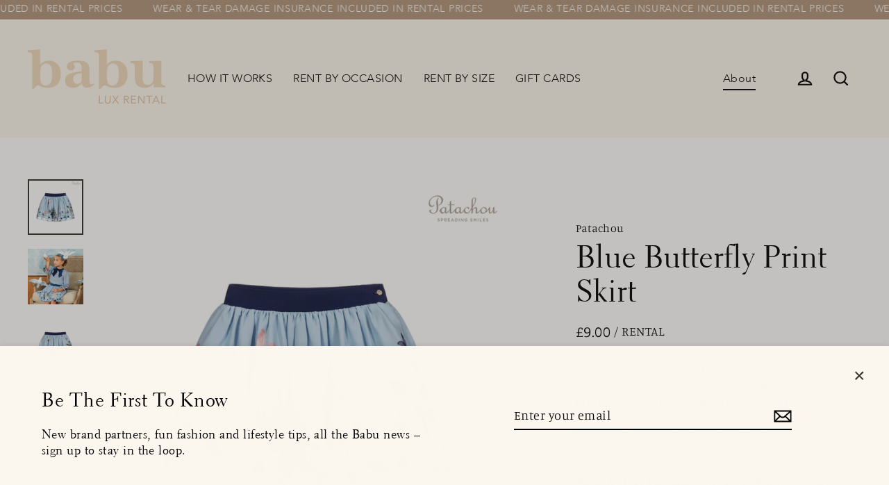

--- FILE ---
content_type: text/html; charset=utf-8
request_url: https://babu.clothing/products/patachou-blue-butterfly-print-skirt
body_size: 42148
content:
<!doctype html> 
<html class="no-js" lang="en" dir="ltr">
<head>
  <meta name="facebook-domain-verification" content="9emr8abr3rqzuf0wsvqio315lpnplo" />
  <meta charset="utf-8">
  <meta http-equiv="X-UA-Compatible" content="IE=edge">
  <meta name="viewport" content="width=device-width,initial-scale=1">
  <meta name="theme-color" content="#af947a">
  <link rel="canonical" href="https://babu.clothing/products/patachou-blue-butterfly-print-skirt">
  <link rel="preconnect" href="https://cdn.shopify.com">
  <link rel="preconnect" href="https://fonts.shopifycdn.com">
  <link rel="dns-prefetch" href="https://productreviews.shopifycdn.com">
  <link rel="dns-prefetch" href="https://ajax.googleapis.com">
  <link rel="dns-prefetch" href="https://maps.googleapis.com">
  <link rel="dns-prefetch" href="https://maps.gstatic.com">
  <link rel="preconnect" href="https://cdnjs.cloudflare.com">
  
<!-- Google tag (gtag.js) -->
<script async src="https://www.googletagmanager.com/gtag/js?id=AW-10872243243"></script>
<script>
  window.dataLayer = window.dataLayer || [];
  function gtag(){dataLayer.push(arguments);}
  gtag('js', new Date());

  gtag('config', 'AW-10872243243');
</script>
   <!-- Global site tag (gtag.js) - Google Analytics -->
<script async src="https://www.googletagmanager.com/gtag/js?id=G-GXHE3ERG5X"></script>
<script>
  window.dataLayer = window.dataLayer || [];
  function gtag(){dataLayer.push(arguments);}
  gtag('js', new Date());

  gtag('config', 'G-GXHE3ERG5X');
</script>

  <link href="https://fonts.googleapis.com/css2?family=Work+Sans:wght@600&display=swap" rel="stylesheet"><link rel="shortcut icon" href="//babu.clothing/cdn/shop/files/BabuPeachyFavicon_32x32.png?v=1677151800" type="image/png" /><title>Luxury childrenswear clothing rental for all occasions
&ndash; Babu 
</title>
<meta name="description" content="Party, holiday and casual wear from an incredible range of official brand partners, from Balmain to Bonton, Caramel to Cavalli and Pucci to Patachou. Rent only for the week(s) you need - no strings attached!"><meta property="og:site_name" content="Babu ">
  <meta property="og:url" content="https://babu.clothing/products/patachou-blue-butterfly-print-skirt">
  <meta property="og:title" content="Blue Butterfly Print Skirt">
  <meta property="og:type" content="product">
  <meta property="og:description" content="Party, holiday and casual wear from an incredible range of official brand partners, from Balmain to Bonton, Caramel to Cavalli and Pucci to Patachou. Rent only for the week(s) you need - no strings attached!"><meta property="og:image" content="http://babu.clothing/cdn/shop/products/patachou-pale-blue-butterfly-skirt-398642-910a0c78f670bc8d9ff9c3226fb2a646b8d11ec3_1200x1200.jpg?v=1674336488"><meta property="og:image" content="http://babu.clothing/cdn/shop/products/patachou-pale-blue-butterfly-skirt-398642-c96ea102c0f1b657d734a4933fe396afeea5fe3e-outfit_1200x1200.jpg?v=1674336488"><meta property="og:image" content="http://babu.clothing/cdn/shop/products/patachou-pale-blue-butterfly-skirt-398642-7f11bd5a316d150f096befe8b6772e5ec0380d1a_8880e6c3-5f23-4208-a039-3378e3b0acb4_1200x1200.jpg?v=1674336576">
  <meta property="og:image:secure_url" content="https://babu.clothing/cdn/shop/products/patachou-pale-blue-butterfly-skirt-398642-910a0c78f670bc8d9ff9c3226fb2a646b8d11ec3_1200x1200.jpg?v=1674336488"><meta property="og:image:secure_url" content="https://babu.clothing/cdn/shop/products/patachou-pale-blue-butterfly-skirt-398642-c96ea102c0f1b657d734a4933fe396afeea5fe3e-outfit_1200x1200.jpg?v=1674336488"><meta property="og:image:secure_url" content="https://babu.clothing/cdn/shop/products/patachou-pale-blue-butterfly-skirt-398642-7f11bd5a316d150f096befe8b6772e5ec0380d1a_8880e6c3-5f23-4208-a039-3378e3b0acb4_1200x1200.jpg?v=1674336576">
  <meta name="twitter:site" content="@">
  <meta name="twitter:card" content="summary_large_image">
  <meta name="twitter:title" content="Blue Butterfly Print Skirt">
  <meta name="twitter:description" content="Party, holiday and casual wear from an incredible range of official brand partners, from Balmain to Bonton, Caramel to Cavalli and Pucci to Patachou. Rent only for the week(s) you need - no strings attached!">
<script>window.performance && window.performance.mark && window.performance.mark('shopify.content_for_header.start');</script><meta name="google-site-verification" content="jyl90tQktcWy7eIv1SZMJymdxLnXF0rzUmsXxZbNObA">
<meta id="shopify-digital-wallet" name="shopify-digital-wallet" content="/60868755649/digital_wallets/dialog">
<meta name="shopify-checkout-api-token" content="19d3055a61fcdd8293ed2def63a35050">
<meta id="in-context-paypal-metadata" data-shop-id="60868755649" data-venmo-supported="false" data-environment="production" data-locale="en_US" data-paypal-v4="true" data-currency="GBP">
<link rel="alternate" type="application/json+oembed" href="https://babu.clothing/products/patachou-blue-butterfly-print-skirt.oembed">
<script async="async" src="/checkouts/internal/preloads.js?locale=en-GB"></script>
<script id="apple-pay-shop-capabilities" type="application/json">{"shopId":60868755649,"countryCode":"GB","currencyCode":"GBP","merchantCapabilities":["supports3DS"],"merchantId":"gid:\/\/shopify\/Shop\/60868755649","merchantName":"Babu ","requiredBillingContactFields":["postalAddress","email","phone"],"requiredShippingContactFields":["postalAddress","email","phone"],"shippingType":"shipping","supportedNetworks":["visa","maestro","masterCard","amex","discover","elo"],"total":{"type":"pending","label":"Babu ","amount":"1.00"},"shopifyPaymentsEnabled":true,"supportsSubscriptions":true}</script>
<script id="shopify-features" type="application/json">{"accessToken":"19d3055a61fcdd8293ed2def63a35050","betas":["rich-media-storefront-analytics"],"domain":"babu.clothing","predictiveSearch":true,"shopId":60868755649,"locale":"en"}</script>
<script>var Shopify = Shopify || {};
Shopify.shop = "alice-674.myshopify.com";
Shopify.locale = "en";
Shopify.currency = {"active":"GBP","rate":"1.0"};
Shopify.country = "GB";
Shopify.theme = {"name":"Babu+CollectionLayout","id":132626284737,"schema_name":"Streamline","schema_version":"4.3.0","theme_store_id":872,"role":"main"};
Shopify.theme.handle = "null";
Shopify.theme.style = {"id":null,"handle":null};
Shopify.cdnHost = "babu.clothing/cdn";
Shopify.routes = Shopify.routes || {};
Shopify.routes.root = "/";</script>
<script type="module">!function(o){(o.Shopify=o.Shopify||{}).modules=!0}(window);</script>
<script>!function(o){function n(){var o=[];function n(){o.push(Array.prototype.slice.apply(arguments))}return n.q=o,n}var t=o.Shopify=o.Shopify||{};t.loadFeatures=n(),t.autoloadFeatures=n()}(window);</script>
<script id="shop-js-analytics" type="application/json">{"pageType":"product"}</script>
<script defer="defer" async type="module" src="//babu.clothing/cdn/shopifycloud/shop-js/modules/v2/client.init-shop-cart-sync_BT-GjEfc.en.esm.js"></script>
<script defer="defer" async type="module" src="//babu.clothing/cdn/shopifycloud/shop-js/modules/v2/chunk.common_D58fp_Oc.esm.js"></script>
<script defer="defer" async type="module" src="//babu.clothing/cdn/shopifycloud/shop-js/modules/v2/chunk.modal_xMitdFEc.esm.js"></script>
<script type="module">
  await import("//babu.clothing/cdn/shopifycloud/shop-js/modules/v2/client.init-shop-cart-sync_BT-GjEfc.en.esm.js");
await import("//babu.clothing/cdn/shopifycloud/shop-js/modules/v2/chunk.common_D58fp_Oc.esm.js");
await import("//babu.clothing/cdn/shopifycloud/shop-js/modules/v2/chunk.modal_xMitdFEc.esm.js");

  window.Shopify.SignInWithShop?.initShopCartSync?.({"fedCMEnabled":true,"windoidEnabled":true});

</script>
<script>(function() {
  var isLoaded = false;
  function asyncLoad() {
    if (isLoaded) return;
    isLoaded = true;
    var urls = ["https:\/\/d217z8zw4dqir.cloudfront.net\/script_tags\/loop_snippets?shop=alice-674.myshopify.com","https:\/\/atlantis.live.zoko.io\/scripts\/main.js?v=v2\u0026shop=alice-674.myshopify.com"];
    for (var i = 0; i < urls.length; i++) {
      var s = document.createElement('script');
      s.type = 'text/javascript';
      s.async = true;
      s.src = urls[i];
      var x = document.getElementsByTagName('script')[0];
      x.parentNode.insertBefore(s, x);
    }
  };
  if(window.attachEvent) {
    window.attachEvent('onload', asyncLoad);
  } else {
    window.addEventListener('load', asyncLoad, false);
  }
})();</script>
<script id="__st">var __st={"a":60868755649,"offset":0,"reqid":"0d34fd0a-8f07-4a90-aef2-4ba5842d1406-1769239593","pageurl":"babu.clothing\/products\/patachou-blue-butterfly-print-skirt","u":"452cebc9a015","p":"product","rtyp":"product","rid":7525623038145};</script>
<script>window.ShopifyPaypalV4VisibilityTracking = true;</script>
<script id="captcha-bootstrap">!function(){'use strict';const t='contact',e='account',n='new_comment',o=[[t,t],['blogs',n],['comments',n],[t,'customer']],c=[[e,'customer_login'],[e,'guest_login'],[e,'recover_customer_password'],[e,'create_customer']],r=t=>t.map((([t,e])=>`form[action*='/${t}']:not([data-nocaptcha='true']) input[name='form_type'][value='${e}']`)).join(','),a=t=>()=>t?[...document.querySelectorAll(t)].map((t=>t.form)):[];function s(){const t=[...o],e=r(t);return a(e)}const i='password',u='form_key',d=['recaptcha-v3-token','g-recaptcha-response','h-captcha-response',i],f=()=>{try{return window.sessionStorage}catch{return}},m='__shopify_v',_=t=>t.elements[u];function p(t,e,n=!1){try{const o=window.sessionStorage,c=JSON.parse(o.getItem(e)),{data:r}=function(t){const{data:e,action:n}=t;return t[m]||n?{data:e,action:n}:{data:t,action:n}}(c);for(const[e,n]of Object.entries(r))t.elements[e]&&(t.elements[e].value=n);n&&o.removeItem(e)}catch(o){console.error('form repopulation failed',{error:o})}}const l='form_type',E='cptcha';function T(t){t.dataset[E]=!0}const w=window,h=w.document,L='Shopify',v='ce_forms',y='captcha';let A=!1;((t,e)=>{const n=(g='f06e6c50-85a8-45c8-87d0-21a2b65856fe',I='https://cdn.shopify.com/shopifycloud/storefront-forms-hcaptcha/ce_storefront_forms_captcha_hcaptcha.v1.5.2.iife.js',D={infoText:'Protected by hCaptcha',privacyText:'Privacy',termsText:'Terms'},(t,e,n)=>{const o=w[L][v],c=o.bindForm;if(c)return c(t,g,e,D).then(n);var r;o.q.push([[t,g,e,D],n]),r=I,A||(h.body.append(Object.assign(h.createElement('script'),{id:'captcha-provider',async:!0,src:r})),A=!0)});var g,I,D;w[L]=w[L]||{},w[L][v]=w[L][v]||{},w[L][v].q=[],w[L][y]=w[L][y]||{},w[L][y].protect=function(t,e){n(t,void 0,e),T(t)},Object.freeze(w[L][y]),function(t,e,n,w,h,L){const[v,y,A,g]=function(t,e,n){const i=e?o:[],u=t?c:[],d=[...i,...u],f=r(d),m=r(i),_=r(d.filter((([t,e])=>n.includes(e))));return[a(f),a(m),a(_),s()]}(w,h,L),I=t=>{const e=t.target;return e instanceof HTMLFormElement?e:e&&e.form},D=t=>v().includes(t);t.addEventListener('submit',(t=>{const e=I(t);if(!e)return;const n=D(e)&&!e.dataset.hcaptchaBound&&!e.dataset.recaptchaBound,o=_(e),c=g().includes(e)&&(!o||!o.value);(n||c)&&t.preventDefault(),c&&!n&&(function(t){try{if(!f())return;!function(t){const e=f();if(!e)return;const n=_(t);if(!n)return;const o=n.value;o&&e.removeItem(o)}(t);const e=Array.from(Array(32),(()=>Math.random().toString(36)[2])).join('');!function(t,e){_(t)||t.append(Object.assign(document.createElement('input'),{type:'hidden',name:u})),t.elements[u].value=e}(t,e),function(t,e){const n=f();if(!n)return;const o=[...t.querySelectorAll(`input[type='${i}']`)].map((({name:t})=>t)),c=[...d,...o],r={};for(const[a,s]of new FormData(t).entries())c.includes(a)||(r[a]=s);n.setItem(e,JSON.stringify({[m]:1,action:t.action,data:r}))}(t,e)}catch(e){console.error('failed to persist form',e)}}(e),e.submit())}));const S=(t,e)=>{t&&!t.dataset[E]&&(n(t,e.some((e=>e===t))),T(t))};for(const o of['focusin','change'])t.addEventListener(o,(t=>{const e=I(t);D(e)&&S(e,y())}));const B=e.get('form_key'),M=e.get(l),P=B&&M;t.addEventListener('DOMContentLoaded',(()=>{const t=y();if(P)for(const e of t)e.elements[l].value===M&&p(e,B);[...new Set([...A(),...v().filter((t=>'true'===t.dataset.shopifyCaptcha))])].forEach((e=>S(e,t)))}))}(h,new URLSearchParams(w.location.search),n,t,e,['guest_login'])})(!0,!1)}();</script>
<script integrity="sha256-4kQ18oKyAcykRKYeNunJcIwy7WH5gtpwJnB7kiuLZ1E=" data-source-attribution="shopify.loadfeatures" defer="defer" src="//babu.clothing/cdn/shopifycloud/storefront/assets/storefront/load_feature-a0a9edcb.js" crossorigin="anonymous"></script>
<script data-source-attribution="shopify.dynamic_checkout.dynamic.init">var Shopify=Shopify||{};Shopify.PaymentButton=Shopify.PaymentButton||{isStorefrontPortableWallets:!0,init:function(){window.Shopify.PaymentButton.init=function(){};var t=document.createElement("script");t.src="https://babu.clothing/cdn/shopifycloud/portable-wallets/latest/portable-wallets.en.js",t.type="module",document.head.appendChild(t)}};
</script>
<script data-source-attribution="shopify.dynamic_checkout.buyer_consent">
  function portableWalletsHideBuyerConsent(e){var t=document.getElementById("shopify-buyer-consent"),n=document.getElementById("shopify-subscription-policy-button");t&&n&&(t.classList.add("hidden"),t.setAttribute("aria-hidden","true"),n.removeEventListener("click",e))}function portableWalletsShowBuyerConsent(e){var t=document.getElementById("shopify-buyer-consent"),n=document.getElementById("shopify-subscription-policy-button");t&&n&&(t.classList.remove("hidden"),t.removeAttribute("aria-hidden"),n.addEventListener("click",e))}window.Shopify?.PaymentButton&&(window.Shopify.PaymentButton.hideBuyerConsent=portableWalletsHideBuyerConsent,window.Shopify.PaymentButton.showBuyerConsent=portableWalletsShowBuyerConsent);
</script>
<script data-source-attribution="shopify.dynamic_checkout.cart.bootstrap">document.addEventListener("DOMContentLoaded",(function(){function t(){return document.querySelector("shopify-accelerated-checkout-cart, shopify-accelerated-checkout")}if(t())Shopify.PaymentButton.init();else{new MutationObserver((function(e,n){t()&&(Shopify.PaymentButton.init(),n.disconnect())})).observe(document.body,{childList:!0,subtree:!0})}}));
</script>
<link id="shopify-accelerated-checkout-styles" rel="stylesheet" media="screen" href="https://babu.clothing/cdn/shopifycloud/portable-wallets/latest/accelerated-checkout-backwards-compat.css" crossorigin="anonymous">
<style id="shopify-accelerated-checkout-cart">
        #shopify-buyer-consent {
  margin-top: 1em;
  display: inline-block;
  width: 100%;
}

#shopify-buyer-consent.hidden {
  display: none;
}

#shopify-subscription-policy-button {
  background: none;
  border: none;
  padding: 0;
  text-decoration: underline;
  font-size: inherit;
  cursor: pointer;
}

#shopify-subscription-policy-button::before {
  box-shadow: none;
}

      </style>

<script>window.performance && window.performance.mark && window.performance.mark('shopify.content_for_header.end');</script>

  <script>
    var theme = {
      stylesheet: "//babu.clothing/cdn/shop/t/23/assets/theme.css?v=4842942022422805791696346377",
      template: "product.izyrent-party-pieces",
      routes: {
        home: "/",
        cart: "/cart.js",
        cartPage: "/cart",
        cartAdd: "/cart/add.js",
        cartChange: "/cart/change.js"
      },
      strings: {
        addToCart: "ADD TO CART",
        soldOut: "On Rental",
        unavailable: "Unavailable",
        regularPrice: "Regular price",
        salePrice: "Sale price",
        inStockLabel: "In stock, ready to ship",
        stockLabel: "Low stock - [count] items left",
        willNotShipUntil: "Ready to ship [date]",
        willBeInStockAfter: "Back in stock [date]",
        waitingForStock: "Inventory on the way",
        cartItems: "[count] items",
        cartConfirmDelete: "Are you sure you want to remove this item?",
        cartTermsConfirmation: "You must agree with the terms and conditions of sales to check out"
      },
      settings: {
        dynamicVariantsEnable: true,
        cartType: "sticky",
        isCustomerTemplate: false,
        moneyFormat: "£{{amount}}",
        quickView: false,
        hoverProductGrid: true,
        themeName: 'Streamline',
        themeVersion: "4.3.0"
      }
    };

    document.documentElement.className = document.documentElement.className.replace('no-js', 'js');
  </script><style data-shopify>:root {
    --typeHeaderPrimary: Manuale;
    --typeHeaderFallback: serif;
    --typeHeaderSize: 43px;
    --typeHeaderStyle: normal;
    --typeHeaderWeight: 300;
    --typeHeaderLineHeight: 1.1;
    --typeHeaderSpacing: 0.0em;

    --typeBasePrimary:Manuale;
    --typeBaseFallback:serif;
    --typeBaseSize: 18px;
    --typeBaseWeight: 300;
    --typeBaseStyle: normal;
    --typeBaseSpacing: 0.025em;
    --typeBaseLineHeight: 1.3;

    
      --buttonRadius: 0px;
    

    --iconWeight: 5px;
    --iconLinecaps: miter;
  }

  
    .site-nav__thumb-cart {
      border-left: 1px solid rgba(255,255,255,0.3);
    }
  

  .hero {
    background-image: linear-gradient(100deg, #ffffff 40%, #ffffff 63%, #ffffff 79%);
  }

  .placeholder-content,
  .image-wrap,
  .skrim__link,
  .pswp__img--placeholder {
    background-image: linear-gradient(100deg, #ffffff 40%, #f7f7f7 63%, #ffffff 79%);
  }</style><style>
  @font-face {
  font-family: Manuale;
  font-weight: 300;
  font-style: normal;
  font-display: swap;
  src: url("//babu.clothing/cdn/fonts/manuale/manuale_n3.0baac6564b6ed416af2c179e69ad2689bd829f1a.woff2") format("woff2"),
       url("//babu.clothing/cdn/fonts/manuale/manuale_n3.3b80020a9032b8fdf9b79d72323aacd37cfccc1f.woff") format("woff");
}

  @font-face {
  font-family: Manuale;
  font-weight: 300;
  font-style: normal;
  font-display: swap;
  src: url("//babu.clothing/cdn/fonts/manuale/manuale_n3.0baac6564b6ed416af2c179e69ad2689bd829f1a.woff2") format("woff2"),
       url("//babu.clothing/cdn/fonts/manuale/manuale_n3.3b80020a9032b8fdf9b79d72323aacd37cfccc1f.woff") format("woff");
}


  @font-face {
  font-family: Manuale;
  font-weight: 400;
  font-style: normal;
  font-display: swap;
  src: url("//babu.clothing/cdn/fonts/manuale/manuale_n4.3468947ea49e5067c4233072bbe55a2e919c62ea.woff2") format("woff2"),
       url("//babu.clothing/cdn/fonts/manuale/manuale_n4.4e82ae123d463ec6059225304d6039fd63f03a87.woff") format("woff");
}

  @font-face {
  font-family: Manuale;
  font-weight: 300;
  font-style: italic;
  font-display: swap;
  src: url("//babu.clothing/cdn/fonts/manuale/manuale_i3.8cbe945d7f8e216c7231bccf91cc310dd97f8ab7.woff2") format("woff2"),
       url("//babu.clothing/cdn/fonts/manuale/manuale_i3.b7e6796aef798c07921d6148fdfe101e7b005e4c.woff") format("woff");
}

  @font-face {
  font-family: Manuale;
  font-weight: 400;
  font-style: italic;
  font-display: swap;
  src: url("//babu.clothing/cdn/fonts/manuale/manuale_i4.6ecd69f3b0652daedf15f68e0cb888bb5c4a5cb8.woff2") format("woff2"),
       url("//babu.clothing/cdn/fonts/manuale/manuale_i4.9c5cbce4f1b4d7b7698098b639ab55fd1c455942.woff") format("woff");
}


  body,
  input,
  textarea,
  button,
  select {
    -webkit-font-smoothing: antialiased;
    -webkit-text-size-adjust: 100%;
    text-rendering: optimizeSpeed;
    font-family: var(--typeBasePrimary), var(--typeBaseFallback);
    font-size: calc(var(--typeBaseSize) * 0.85);
    font-weight: var(--typeBaseWeight);
    font-style: var(--typeBaseStyle);
    letter-spacing: var(--typeBaseSpacing);
    line-height: var(--typeBaseLineHeight);
  }

  @media only screen and (min-width: 769px) {
    body,
    input,
    textarea,
    button,
    select {
      font-size: var(--typeBaseSize);
    }
  }

  .page-container,
  .overscroll-loader {
    display: none;
  }

  h1, .h1,
  h3, .h3,
  h4, .h4,
  h5, .h5,
  h6, .h6,
  .section-header__title,
  .spr-header-title.spr-header-title {
    font-family: var(--typeHeaderPrimary), var(--typeHeaderFallback);
    font-weight: var(--typeHeaderWeight);
    font-style: normal;
    letter-spacing: var(--typeHeaderSpacing);
    line-height: var(--typeHeaderLineHeight);
    word-break: break-word;

    
  }

  h2, .h2 {
    font-family: var(--typeBasePrimary), var(--typeBaseFallback);
    font-weight: var(--typeBaseWeight);
    letter-spacing: var(--typeBaseSpacing);
    line-height: var(--typeBaseLineHeight);
  }

  
  @keyframes pulse-fade {
    0% {
      opacity: 0;
    }
    50% {
      opacity: 1;
    }
    100% {
      opacity: 0;
    }
  }

  .splash-screen {
    box-sizing: border-box;
    display: flex;
    position: fixed;
    left: 0;
    top: 0;
    right: 0;
    bottom: 0;
    align-items: center;
    justify-content: center;
    z-index: 10001;
    background-color: #fcf7ee;
  }

  .splash-screen__loader {
    max-width: 130px;
  }

  @media only screen and (min-width: 769px) {
    .splash-screen__loader {
      max-width: 290px;
    }
  }

  .splash-screen img {
    display: block;
    max-width: 100%;
    border: 0 none;
    animation: pulse-fade 0.4s infinite linear;
  }

  .loader-text {
    letter-spacing: 0.2em;
    font-size: 1.5em;
    text-transform: uppercase;
    animation: pulse-fade 0.4s infinite linear;
  }

  .loader-logo {
    display: none;
    position: fixed;
    left: 0;
    top: 0;
    right: 0;
    bottom: 0;
    align-items: center;
    justify-content: center;
    background-color: #fcf7ee;
    z-index: 6000;
  }

  .loader-logo__img {
    display: block;
  }

  .transition-body {
    opacity: 0;
  }

  .btn--loading span:after {
    content: "Loading";
  }
</style>

<link title="theme" rel="preload" href="//babu.clothing/cdn/shop/t/23/assets/theme.css?v=4842942022422805791696346377" as="style">
<noscript><link rel="stylesheet" href="//babu.clothing/cdn/shop/t/23/assets/theme.css?v=4842942022422805791696346377"></noscript>

<script>
/*! loadCSS. [c]2017 Filament Group, Inc. MIT License */
!function(a){"use strict";var b=function(b,c,d){function e(a){return h.body?a():void setTimeout(function(){e(a)})}function f(){i.addEventListener&&i.removeEventListener("load",f);if(!Shopify.designMode)i.media=d||"all"}var g,h=a.document,i=h.createElement("link");if(c)g=c;else{var j=(h.body||h.getElementsByTagName("head")[0]).childNodes;g=j[j.length-1]}var k=h.styleSheets;i.rel="stylesheet",i.href=b,i.media=Shopify.designMode?d||"all":"only x",e(function(){g.parentNode.insertBefore(i,c?g:g.nextSibling)});var l=function(a){for(var b=i.href,c=k.length;c--;)if(k[c].href===b)return a();setTimeout(function(){l(a)})};return i.addEventListener&&i.addEventListener("load",f),i.onloadcssdefined=l,l(f),i};"undefined"!=typeof exports?exports.loadCSS=b:a.loadCSS=b}("undefined"!=typeof global?global:this);
/*! onloadCSS. (onload callback for loadCSS) [c]2017 Filament Group, Inc. MIT License */
function onloadCSS(a,b){function c(){!d&&b&&(d=!0,b.call(a))}var d;a.addEventListener&&a.addEventListener("load",c),a.attachEvent&&a.attachEvent("onload",c),"isApplicationInstalled"in navigator&&"onloadcssdefined"in a&&a.onloadcssdefined(c)}

// Insert our stylesheet before our preload <link> tag
var preload = document.querySelector('link[href="//babu.clothing/cdn/shop/t/23/assets/theme.css?v=4842942022422805791696346377"]');
var stylesheet = loadCSS('//babu.clothing/cdn/shop/t/23/assets/theme.css?v=4842942022422805791696346377', preload);
// Create a property to easily detect if the stylesheet is done loading
onloadCSS(stylesheet, function() { stylesheet.loaded = true; });
</script>
<link type="text/css" href="//babu.clothing/cdn/shop/t/23/assets/alice-edits?v=8946"/>
  <link href="//babu.clothing/cdn/shop/t/23/assets/custom.css?v=29236820774548957311692911220" rel="stylesheet" type="text/css" media="all" />
  <link href="//babu.clothing/cdn/shop/t/23/assets/collection-layout.css?v=93266005773394758341676908669" rel="stylesheet" type="text/css" media="all" />

  <script src="//babu.clothing/cdn/shop/t/23/assets/vendor-v6.js" defer="defer"></script><script src="//babu.clothing/cdn/shop/t/23/assets/theme.js?v=132721960933482874281675429367" defer="defer"></script>
  <script src="https://cdnjs.cloudflare.com/ajax/libs/jquery/3.6.0/jquery.min.js"  crossorigin="anonymous"></script>
  <!-- custom code -->
  <!-- Add the slick-theme.css if you want default styling -->
  <link rel="stylesheet" type="text/css" href="//cdn.jsdelivr.net/npm/slick-carousel@1.8.1/slick/slick.css"/>
  <!-- Add the slick-theme.css if you want default styling -->
  <link rel="stylesheet" type="text/css" href="//cdn.jsdelivr.net/npm/slick-carousel@1.8.1/slick/slick-theme.css"/>

  <script type="text/javascript" src="//cdn.jsdelivr.net/npm/slick-carousel@1.8.1/slick/slick.min.js"></script>
  <!-- custom js ends -->
  
<script>
  window.Shoppad = window.Shoppad || {},
  window.Shoppad.apps = window.Shoppad.apps || {},
  window.Shoppad.apps.infiniteoptions = {
    ready: function() {

      function callback() {
        $('#infiniteoptions-container .datepicker').datepicker({
          inline: true,
          changeYear: true,
          changeMonth: true,
          yearRange: "2017:2022",
          altFormat: "dd-mm-yy",
          altField: '#infiniteoptions-container .datepicker input[type=text]',
          onSelect: function() {
            $('#infiniteoptions-container .ui-datepicker-inline').hide();
          }
        });

        $('#infiniteoptions-container .datepicker input[type=text]').change(function(){
          $('#infiniteoptions-container .datepicker').datepicker('setDate', $(this).val());
        });

        $('#infiniteoptions-container .datepicker').datepicker( "setDate", '' );

        $('#infiniteoptions-container .datepicker input[type=text]').attr('readonly','true');

        $('#infiniteoptions-container .ui-datepicker').addClass('notranslate');
        $('#infiniteoptions-container .ui-datepicker').attr('translate', 'no');

        $('#infiniteoptions-container .ui-datepicker-inline').hide();

        $('#infiniteoptions-container .datepicker input[type=text]').on('click touchstart', function (e) {
              $('#infiniteoptions-container .ui-datepicker-inline').show();
        });
      }

      $(document).on('mouseup touchstart', function(e) {
        var isDatePickerInput = $('#infiniteoptions-container .datepicker input').is(e.target);
        var isDatePicker = $('#infiniteoptions-container .ui-datepicker-inline').is(e.target);
        var isChildOfDatePicker = $('#infiniteoptions-container .ui-datepicker-inline').has(e.target).length;

        // If the target of the click isn't the text input, the date picker, or a descendant of the date picker
        if (!isDatePickerInput && !isDatePicker && !isChildOfDatePicker) {
          $('#infiniteoptions-container .ui-datepicker-inline').hide();
        }
      });

      if (window.jQuery.fn.datepicker) {
        callback();
      } else {
        var script = document.createElement('script');
        script.src = '//code.jquery.com/ui/1.10.2/jquery-ui.js';
        script.onload = callback;
        document.getElementsByTagName('head')[0].appendChild(script);
      }
    }
  };
</script>
  <style>
    html {
      padding-bottom: 0 !important;
    }
#tidio-chat-iframe { margin-bottom: 3em !important; }
@media only screen and (max-width: 980px) {
 #tidio-chat-iframe { bottom: 30px !important;
 margin-bottom: 0em !important; }
}
</style>
<!-- BEGIN app block: shopify://apps/klaviyo-email-marketing-sms/blocks/klaviyo-onsite-embed/2632fe16-c075-4321-a88b-50b567f42507 -->












  <script async src="https://static.klaviyo.com/onsite/js/WFLK6C/klaviyo.js?company_id=WFLK6C"></script>
  <script>!function(){if(!window.klaviyo){window._klOnsite=window._klOnsite||[];try{window.klaviyo=new Proxy({},{get:function(n,i){return"push"===i?function(){var n;(n=window._klOnsite).push.apply(n,arguments)}:function(){for(var n=arguments.length,o=new Array(n),w=0;w<n;w++)o[w]=arguments[w];var t="function"==typeof o[o.length-1]?o.pop():void 0,e=new Promise((function(n){window._klOnsite.push([i].concat(o,[function(i){t&&t(i),n(i)}]))}));return e}}})}catch(n){window.klaviyo=window.klaviyo||[],window.klaviyo.push=function(){var n;(n=window._klOnsite).push.apply(n,arguments)}}}}();</script>

  
    <script id="viewed_product">
      if (item == null) {
        var _learnq = _learnq || [];

        var MetafieldReviews = null
        var MetafieldYotpoRating = null
        var MetafieldYotpoCount = null
        var MetafieldLooxRating = null
        var MetafieldLooxCount = null
        var okendoProduct = null
        var okendoProductReviewCount = null
        var okendoProductReviewAverageValue = null
        try {
          // The following fields are used for Customer Hub recently viewed in order to add reviews.
          // This information is not part of __kla_viewed. Instead, it is part of __kla_viewed_reviewed_items
          MetafieldReviews = {};
          MetafieldYotpoRating = null
          MetafieldYotpoCount = null
          MetafieldLooxRating = null
          MetafieldLooxCount = null

          okendoProduct = null
          // If the okendo metafield is not legacy, it will error, which then requires the new json formatted data
          if (okendoProduct && 'error' in okendoProduct) {
            okendoProduct = null
          }
          okendoProductReviewCount = okendoProduct ? okendoProduct.reviewCount : null
          okendoProductReviewAverageValue = okendoProduct ? okendoProduct.reviewAverageValue : null
        } catch (error) {
          console.error('Error in Klaviyo onsite reviews tracking:', error);
        }

        var item = {
          Name: "Blue Butterfly Print Skirt",
          ProductID: 7525623038145,
          Categories: ["2 Year Olds","All Products","All Subscription Products","Elevated Everyday","Elevated Everyday: 2 Year Olds","Party Pieces","Party Pieces: 2 Year Olds","Patachou","Spring Edit: 2 Year Olds","Spring Edit: All Ages","Suitcase Sensations","Suitcase Sensations: 2 Year Olds"],
          ImageURL: "https://babu.clothing/cdn/shop/products/patachou-pale-blue-butterfly-skirt-398642-910a0c78f670bc8d9ff9c3226fb2a646b8d11ec3_grande.jpg?v=1674336488",
          URL: "https://babu.clothing/products/patachou-blue-butterfly-print-skirt",
          Brand: "Patachou",
          Price: "£9.00",
          Value: "9.00",
          CompareAtPrice: "£0.00"
        };
        _learnq.push(['track', 'Viewed Product', item]);
        _learnq.push(['trackViewedItem', {
          Title: item.Name,
          ItemId: item.ProductID,
          Categories: item.Categories,
          ImageUrl: item.ImageURL,
          Url: item.URL,
          Metadata: {
            Brand: item.Brand,
            Price: item.Price,
            Value: item.Value,
            CompareAtPrice: item.CompareAtPrice
          },
          metafields:{
            reviews: MetafieldReviews,
            yotpo:{
              rating: MetafieldYotpoRating,
              count: MetafieldYotpoCount,
            },
            loox:{
              rating: MetafieldLooxRating,
              count: MetafieldLooxCount,
            },
            okendo: {
              rating: okendoProductReviewAverageValue,
              count: okendoProductReviewCount,
            }
          }
        }]);
      }
    </script>
  




  <script>
    window.klaviyoReviewsProductDesignMode = false
  </script>







<!-- END app block --><!-- BEGIN app block: shopify://apps/izyrent/blocks/izyrent/cda4a37a-6d4d-4f3d-b8e5-c19d5c367c6a --><script></script>
<script>
var izyrent_shopify_js = `//babu.clothing/cdn/shopifycloud/storefront/assets/themes_support/api.jquery-7ab1a3a4.js`;
var izyrent_current_page = `product`;

var izyrent_currency_format = "£{{amount}}";

var izyrent_money_format = `£1,000.00`;
</script>


<script>
var izyrentSettings = `{"timezone":{"ianaTimezone":"Europe/London","timezoneOffset":"+0000","currencyCode":"GBP"},"storefront":"b36c62bb2be757b4f964821c71eb74ae","timeFormat":"12","translate":"auto","redirectCheckout":"default","disabledDatesGlobal":{"dates":{"2025":{"12":[21,28,31,24,25,26,18,19,23,30]},"2026":{"1":[1,2,6,7]}},"collections":[]},"couponPrefix":"IZYRENT_","theme":{},"translations":{"en":{"label":"Choose Delivery Date","returnday":"Return Ship Date"}},"showMonths":{"md":"1","lg":"1"},"quantityPosition":"default","startCal":"default","displayCal":"default","displayPrice":"default","deposit":{"id":"48662497788097","amount":"0","percent":0},"checkoutMode":"default","showFinalPriceOnly":"disabled","sections":[{"label":"Calendar","value":"calendar"},{"label":"Resume","value":"resume"},{"label":"Add-ons","value":"addons"},{"label":"Requests","value":"requests"}],"syncDates":"disabled","countdown":"disabled","expiration":"15"}`;
if(typeof izyrentSettings === "string"){
  izyrentSettings = izyrentSettings.replace(/=>/g, ":");
  izyrentSettings = JSON.parse(izyrentSettings);
}

var izyrent_product_meta = {product : {id : 7525623038145 ,handle:`patachou-blue-butterfly-print-skirt`,tags:`2 Year Old Girls2 Year Old Girls: Fun In The Sun2 Year Old Girls: Party Pieces2 Year Old Girls: Spring Edit2 Year OldsAll ProductsBottomsEveryday Chic: 2 Year OldsFlower PowerFun In The SunFun In The Sun: 2 Year OldsG_2 bottomsGirls Everyday ChicGirls Fun In The SunGirls Party PiecesizyrentParty PiecesParty Pieces: 2 Year OldsSpring Edit: 2 Year OldsSpring Edits: All AgesSuitcase SensationsSummer Edit: 2 Year Olds`,collections: [
      
        { id: 292977443009 },
      
        { id: 291835838657 },
      
        { id: 289189691585 },
      
        { id: 291785605313 },
      
        { id: 292614504641 },
      
        { id: 291705487553 },
      
        { id: 292613882049 },
      
        { id: 293031772353 },
      
        { id: 292507615425 },
      
        { id: 292894605505 },
      
        { id: 293199904961 },
      
        { id: 293087379649 },
      
    ], variants : [{id : 42371648127169, price :900},{id : 47689850618049, price :1100},{id : 47689859563713, price :1700},]}}; 



 
</script>


<style>
.cart-count-bubble,.cart-item .quantity{ display:none;}
.mw-apo-configure-link{ display:none !important;}
.izyloader {
    padding: 10px;
    max-width: 44rem;
    width: 100%;
}
.izyloader > span {
  width: 48px;
  height: 48px;
  border-radius: 50%;
  display: inline-block;
  position: relative;
  border: 10px solid;
  border-color: rgb(0 0 0 / 7%) rgb(0 0 0 / 14%) rgb(0 0 0 / 21%) rgb(0 0 0 / 28%);
  box-sizing: border-box;
  animation: rotation 0.8s linear infinite;
  display: flex;
  margin: auto;
  padding-top: 10px;
}
body.izyloaderhide .izyloader,.cart-item__details .cart-item__discounted-prices{display:none !important;}
@keyframes rotation {
  0% {
    transform: rotate(0deg);
  }
  100% {
    transform: rotate(360deg);
  }
} 
</style>
<script>

 if(izyrentSettings?.theme?.text?.resume) {
     const color = izyrentSettings.theme.text.resume;
 
    const updateOpacity = (rgba, newOpacity) =>
                rgba.replace(
                  /rgba\((\d+),\s*(\d+),\s*(\d+),\s*[\d.]+\)/,
                  `rgba($1, $2, $3, ${newOpacity})`
                );

            
              let css = `.izyloader > span {border-color: ${updateOpacity(
               color,
                0.07
              )} ${updateOpacity(color, 0.14)} ${updateOpacity(
                color,
                0.21
              )} ${updateOpacity(color, 0.28)} !important;}`;

      document.head.insertAdjacentHTML('beforeend', `<style>${css}</style>`);
      
  }

</script>

<script>
 if (izyrentSettings?.displayPrice != "disabled") {
  document.head.insertAdjacentHTML('beforeend', `<style>.price { visibility: hidden; }</style>`);
  }
</script>
<style>
form[action*='cart/add']{
  visibility :hidden;
  }
.product-form__quantity{
    display:none;
    }
</style>

<script>
document.addEventListener("DOMContentLoaded", function(event) { 
    let allForms = "form[action*='/cart/add']";
    let atcSelector = `${allForms} [name='add'],${allForms} [type='submit'],${allForms} button[class*='cart'],${allForms} button[class*='Cart'],.izyAtc`;

    const formElement = document.querySelector(allForms);
    const atcElement = document.querySelector(atcSelector)?.closest(allForms);

   
    const loaderDiv = document.createElement("div");
    loaderDiv.className = "izyloader global";
    loaderDiv.innerHTML = "<span></span>";

   
    if (atcElement && atcElement.offsetParent !== null) {
        atcElement.parentNode.insertBefore(loaderDiv, atcElement);
    } else if (formElement) {
        formElement.parentNode.insertBefore(loaderDiv, formElement);
    }
});
  var izyrent_metafields = `{"id":"gid://shopify/Product/7525623038145","mode":"single","daynight":"day","label":"Choose Delivery Date::Reserve your day","activeDays":{"start":["2","3","4","5"],"end":["1","2","3","4","5","6"]},"maxDays":"365","minDays":"6","dayEnd":"0","timeMode":"disabled","timeRange":["10","20"],"minHours":"0","pickTime":false,"autoTime":true,"timeSlots":{"start":{"0":["10:00","12:00","14:00","16:00","18:00","20:00"],"1":["10:00","12:00","14:00","16:00","18:00","20:00"],"2":["10:00","12:00","14:00","16:00","18:00","20:00"],"3":["10:00","12:00","14:00","16:00","18:00","20:00"],"4":["10:00","12:00","14:00","16:00","18:00","20:00"],"5":["10:00","12:00","14:00","16:00","18:00","20:00"],"6":["10:00","12:00","14:00","16:00","18:00","20:00"]},"end":{"0":["10:00","12:00","14:00","16:00","18:00","20:00"],"1":["10:00","12:00","14:00","16:00","18:00","20:00"],"2":["10:00","12:00","14:00","16:00","18:00","20:00"],"3":["10:00","12:00","14:00","16:00","18:00","20:00"],"4":["10:00","12:00","14:00","16:00","18:00","20:00"],"5":["10:00","12:00","14:00","16:00","18:00","20:00"],"6":["10:00","12:00","14:00","16:00","18:00","20:00"]}},"minRangeDays":"1","maxRangeDays":"0","daysAllowed":"","durationVariants":{"enabled":true,"title":"Rental Period","duration":[{"value":"5","name":"5 Days"},{"value":"11","name":"11 Days"},{"value":"18","name":"18 Days"}]},"bookingNote":"","bookingTerms":"","disabledDates":{},"stock":"duration","variantStock":{"product":{"stock":"1","duration":0,"interval":"-1","disabledDates":{},"activeDays":{"start":["2","3","4","5"],"end":["1","2","3","4","5","6"]},"disabledCalendar":false,"minDays":"6"},"42371648127169":{"stock":"2","duration":"5","interval":"7","disabledDates":{},"activeDays":{"start":["2","3","4","5"],"end":["1","2","3","4","5","6"]},"disabledCalendar":false,"prices":[{"days":"default","price":6}],"minDays":"6"},"47689850618049":{"stock":"2","duration":"11","interval":"7","disabledDates":{},"activeDays":{"start":["2","3","4","5"],"end":["1","2","3","4","5","6"]},"disabledCalendar":false,"prices":[{"days":"default","price":9}],"minDays":"6"},"47689859563713":{"stock":"2","duration":"18","interval":"7","disabledDates":{},"activeDays":{"start":["2","3","4","5"],"end":["1","2","3","4","5","6"]},"disabledCalendar":false,"prices":[{"days":"default","price":16}],"minDays":"6"},"42371648127169_47689850618049_47689859563713":{"stock":"2","duration":"0","interval":"7","disabledDates":{},"activeDays":{"start":["2","3","4","5"],"end":["1","2","3","4","5","6"]},"disabledCalendar":false,"minDays":"6"}},"calendarLinks":[],"addons":[],"notes":[],"discounts":[{"amount":"0","percent":"0","days":"3"},{"amount":"0","percent":"0","days":"7"},{"amount":"0","percent":"0","days":"14"},{"amount":"0","percent":"0","days":"28"}],"discountMode":"percent","rates":[{"amount":"0","percent":"0","minRange":"0","dates":{}}],"rateMode":"amount","flatPrice":false,"multiBook":true,"allowActiveDays":true,"countLastRangeDay":false,"depositLabel":"Refundable Deposit","depositAmount":"0","depositProduct":false,"payLater":{"percent":"0","every":"month","split":"1","send":false}}`;
  izyrent_current_page = `product`;



 

</script>



<script src="https://izyrent.speaz.com/izyrent.js?shop=alice-674.myshopify.com&v=1769153596833" async></script>

<!-- END app block --><link href="https://monorail-edge.shopifysvc.com" rel="dns-prefetch">
<script>(function(){if ("sendBeacon" in navigator && "performance" in window) {try {var session_token_from_headers = performance.getEntriesByType('navigation')[0].serverTiming.find(x => x.name == '_s').description;} catch {var session_token_from_headers = undefined;}var session_cookie_matches = document.cookie.match(/_shopify_s=([^;]*)/);var session_token_from_cookie = session_cookie_matches && session_cookie_matches.length === 2 ? session_cookie_matches[1] : "";var session_token = session_token_from_headers || session_token_from_cookie || "";function handle_abandonment_event(e) {var entries = performance.getEntries().filter(function(entry) {return /monorail-edge.shopifysvc.com/.test(entry.name);});if (!window.abandonment_tracked && entries.length === 0) {window.abandonment_tracked = true;var currentMs = Date.now();var navigation_start = performance.timing.navigationStart;var payload = {shop_id: 60868755649,url: window.location.href,navigation_start,duration: currentMs - navigation_start,session_token,page_type: "product"};window.navigator.sendBeacon("https://monorail-edge.shopifysvc.com/v1/produce", JSON.stringify({schema_id: "online_store_buyer_site_abandonment/1.1",payload: payload,metadata: {event_created_at_ms: currentMs,event_sent_at_ms: currentMs}}));}}window.addEventListener('pagehide', handle_abandonment_event);}}());</script>
<script id="web-pixels-manager-setup">(function e(e,d,r,n,o){if(void 0===o&&(o={}),!Boolean(null===(a=null===(i=window.Shopify)||void 0===i?void 0:i.analytics)||void 0===a?void 0:a.replayQueue)){var i,a;window.Shopify=window.Shopify||{};var t=window.Shopify;t.analytics=t.analytics||{};var s=t.analytics;s.replayQueue=[],s.publish=function(e,d,r){return s.replayQueue.push([e,d,r]),!0};try{self.performance.mark("wpm:start")}catch(e){}var l=function(){var e={modern:/Edge?\/(1{2}[4-9]|1[2-9]\d|[2-9]\d{2}|\d{4,})\.\d+(\.\d+|)|Firefox\/(1{2}[4-9]|1[2-9]\d|[2-9]\d{2}|\d{4,})\.\d+(\.\d+|)|Chrom(ium|e)\/(9{2}|\d{3,})\.\d+(\.\d+|)|(Maci|X1{2}).+ Version\/(15\.\d+|(1[6-9]|[2-9]\d|\d{3,})\.\d+)([,.]\d+|)( \(\w+\)|)( Mobile\/\w+|) Safari\/|Chrome.+OPR\/(9{2}|\d{3,})\.\d+\.\d+|(CPU[ +]OS|iPhone[ +]OS|CPU[ +]iPhone|CPU IPhone OS|CPU iPad OS)[ +]+(15[._]\d+|(1[6-9]|[2-9]\d|\d{3,})[._]\d+)([._]\d+|)|Android:?[ /-](13[3-9]|1[4-9]\d|[2-9]\d{2}|\d{4,})(\.\d+|)(\.\d+|)|Android.+Firefox\/(13[5-9]|1[4-9]\d|[2-9]\d{2}|\d{4,})\.\d+(\.\d+|)|Android.+Chrom(ium|e)\/(13[3-9]|1[4-9]\d|[2-9]\d{2}|\d{4,})\.\d+(\.\d+|)|SamsungBrowser\/([2-9]\d|\d{3,})\.\d+/,legacy:/Edge?\/(1[6-9]|[2-9]\d|\d{3,})\.\d+(\.\d+|)|Firefox\/(5[4-9]|[6-9]\d|\d{3,})\.\d+(\.\d+|)|Chrom(ium|e)\/(5[1-9]|[6-9]\d|\d{3,})\.\d+(\.\d+|)([\d.]+$|.*Safari\/(?![\d.]+ Edge\/[\d.]+$))|(Maci|X1{2}).+ Version\/(10\.\d+|(1[1-9]|[2-9]\d|\d{3,})\.\d+)([,.]\d+|)( \(\w+\)|)( Mobile\/\w+|) Safari\/|Chrome.+OPR\/(3[89]|[4-9]\d|\d{3,})\.\d+\.\d+|(CPU[ +]OS|iPhone[ +]OS|CPU[ +]iPhone|CPU IPhone OS|CPU iPad OS)[ +]+(10[._]\d+|(1[1-9]|[2-9]\d|\d{3,})[._]\d+)([._]\d+|)|Android:?[ /-](13[3-9]|1[4-9]\d|[2-9]\d{2}|\d{4,})(\.\d+|)(\.\d+|)|Mobile Safari.+OPR\/([89]\d|\d{3,})\.\d+\.\d+|Android.+Firefox\/(13[5-9]|1[4-9]\d|[2-9]\d{2}|\d{4,})\.\d+(\.\d+|)|Android.+Chrom(ium|e)\/(13[3-9]|1[4-9]\d|[2-9]\d{2}|\d{4,})\.\d+(\.\d+|)|Android.+(UC? ?Browser|UCWEB|U3)[ /]?(15\.([5-9]|\d{2,})|(1[6-9]|[2-9]\d|\d{3,})\.\d+)\.\d+|SamsungBrowser\/(5\.\d+|([6-9]|\d{2,})\.\d+)|Android.+MQ{2}Browser\/(14(\.(9|\d{2,})|)|(1[5-9]|[2-9]\d|\d{3,})(\.\d+|))(\.\d+|)|K[Aa][Ii]OS\/(3\.\d+|([4-9]|\d{2,})\.\d+)(\.\d+|)/},d=e.modern,r=e.legacy,n=navigator.userAgent;return n.match(d)?"modern":n.match(r)?"legacy":"unknown"}(),u="modern"===l?"modern":"legacy",c=(null!=n?n:{modern:"",legacy:""})[u],f=function(e){return[e.baseUrl,"/wpm","/b",e.hashVersion,"modern"===e.buildTarget?"m":"l",".js"].join("")}({baseUrl:d,hashVersion:r,buildTarget:u}),m=function(e){var d=e.version,r=e.bundleTarget,n=e.surface,o=e.pageUrl,i=e.monorailEndpoint;return{emit:function(e){var a=e.status,t=e.errorMsg,s=(new Date).getTime(),l=JSON.stringify({metadata:{event_sent_at_ms:s},events:[{schema_id:"web_pixels_manager_load/3.1",payload:{version:d,bundle_target:r,page_url:o,status:a,surface:n,error_msg:t},metadata:{event_created_at_ms:s}}]});if(!i)return console&&console.warn&&console.warn("[Web Pixels Manager] No Monorail endpoint provided, skipping logging."),!1;try{return self.navigator.sendBeacon.bind(self.navigator)(i,l)}catch(e){}var u=new XMLHttpRequest;try{return u.open("POST",i,!0),u.setRequestHeader("Content-Type","text/plain"),u.send(l),!0}catch(e){return console&&console.warn&&console.warn("[Web Pixels Manager] Got an unhandled error while logging to Monorail."),!1}}}}({version:r,bundleTarget:l,surface:e.surface,pageUrl:self.location.href,monorailEndpoint:e.monorailEndpoint});try{o.browserTarget=l,function(e){var d=e.src,r=e.async,n=void 0===r||r,o=e.onload,i=e.onerror,a=e.sri,t=e.scriptDataAttributes,s=void 0===t?{}:t,l=document.createElement("script"),u=document.querySelector("head"),c=document.querySelector("body");if(l.async=n,l.src=d,a&&(l.integrity=a,l.crossOrigin="anonymous"),s)for(var f in s)if(Object.prototype.hasOwnProperty.call(s,f))try{l.dataset[f]=s[f]}catch(e){}if(o&&l.addEventListener("load",o),i&&l.addEventListener("error",i),u)u.appendChild(l);else{if(!c)throw new Error("Did not find a head or body element to append the script");c.appendChild(l)}}({src:f,async:!0,onload:function(){if(!function(){var e,d;return Boolean(null===(d=null===(e=window.Shopify)||void 0===e?void 0:e.analytics)||void 0===d?void 0:d.initialized)}()){var d=window.webPixelsManager.init(e)||void 0;if(d){var r=window.Shopify.analytics;r.replayQueue.forEach((function(e){var r=e[0],n=e[1],o=e[2];d.publishCustomEvent(r,n,o)})),r.replayQueue=[],r.publish=d.publishCustomEvent,r.visitor=d.visitor,r.initialized=!0}}},onerror:function(){return m.emit({status:"failed",errorMsg:"".concat(f," has failed to load")})},sri:function(e){var d=/^sha384-[A-Za-z0-9+/=]+$/;return"string"==typeof e&&d.test(e)}(c)?c:"",scriptDataAttributes:o}),m.emit({status:"loading"})}catch(e){m.emit({status:"failed",errorMsg:(null==e?void 0:e.message)||"Unknown error"})}}})({shopId: 60868755649,storefrontBaseUrl: "https://babu.clothing",extensionsBaseUrl: "https://extensions.shopifycdn.com/cdn/shopifycloud/web-pixels-manager",monorailEndpoint: "https://monorail-edge.shopifysvc.com/unstable/produce_batch",surface: "storefront-renderer",enabledBetaFlags: ["2dca8a86"],webPixelsConfigList: [{"id":"940671351","configuration":"{\"config\":\"{\\\"pixel_id\\\":\\\"G-GXHE3ERG5X\\\",\\\"target_country\\\":\\\"GB\\\",\\\"gtag_events\\\":[{\\\"type\\\":\\\"search\\\",\\\"action_label\\\":[\\\"G-GXHE3ERG5X\\\",\\\"AW-10872243243\\\/a7taCJvVs4IYEKuIpcAo\\\"]},{\\\"type\\\":\\\"begin_checkout\\\",\\\"action_label\\\":[\\\"G-GXHE3ERG5X\\\",\\\"AW-10872243243\\\/cBzSCLXRs4IYEKuIpcAo\\\"]},{\\\"type\\\":\\\"view_item\\\",\\\"action_label\\\":[\\\"G-GXHE3ERG5X\\\",\\\"AW-10872243243\\\/Yz3DCK_Rs4IYEKuIpcAo\\\",\\\"MC-SN1RWX52HG\\\"]},{\\\"type\\\":\\\"purchase\\\",\\\"action_label\\\":[\\\"G-GXHE3ERG5X\\\",\\\"AW-10872243243\\\/D6fACKzRs4IYEKuIpcAo\\\",\\\"MC-SN1RWX52HG\\\"]},{\\\"type\\\":\\\"page_view\\\",\\\"action_label\\\":[\\\"G-GXHE3ERG5X\\\",\\\"AW-10872243243\\\/QU9nCKnRs4IYEKuIpcAo\\\",\\\"MC-SN1RWX52HG\\\"]},{\\\"type\\\":\\\"add_payment_info\\\",\\\"action_label\\\":[\\\"G-GXHE3ERG5X\\\",\\\"AW-10872243243\\\/DPXbCJ7Vs4IYEKuIpcAo\\\"]},{\\\"type\\\":\\\"add_to_cart\\\",\\\"action_label\\\":[\\\"G-GXHE3ERG5X\\\",\\\"AW-10872243243\\\/mdtmCLLRs4IYEKuIpcAo\\\"]}],\\\"enable_monitoring_mode\\\":false}\"}","eventPayloadVersion":"v1","runtimeContext":"OPEN","scriptVersion":"b2a88bafab3e21179ed38636efcd8a93","type":"APP","apiClientId":1780363,"privacyPurposes":[],"dataSharingAdjustments":{"protectedCustomerApprovalScopes":["read_customer_address","read_customer_email","read_customer_name","read_customer_personal_data","read_customer_phone"]}},{"id":"445284545","configuration":"{\"pixelCode\":\"CJD425JC77UFRDH31P7G\"}","eventPayloadVersion":"v1","runtimeContext":"STRICT","scriptVersion":"22e92c2ad45662f435e4801458fb78cc","type":"APP","apiClientId":4383523,"privacyPurposes":["ANALYTICS","MARKETING","SALE_OF_DATA"],"dataSharingAdjustments":{"protectedCustomerApprovalScopes":["read_customer_address","read_customer_email","read_customer_name","read_customer_personal_data","read_customer_phone"]}},{"id":"184123585","configuration":"{\"pixel_id\":\"2098463233635966\",\"pixel_type\":\"facebook_pixel\",\"metaapp_system_user_token\":\"-\"}","eventPayloadVersion":"v1","runtimeContext":"OPEN","scriptVersion":"ca16bc87fe92b6042fbaa3acc2fbdaa6","type":"APP","apiClientId":2329312,"privacyPurposes":["ANALYTICS","MARKETING","SALE_OF_DATA"],"dataSharingAdjustments":{"protectedCustomerApprovalScopes":["read_customer_address","read_customer_email","read_customer_name","read_customer_personal_data","read_customer_phone"]}},{"id":"shopify-app-pixel","configuration":"{}","eventPayloadVersion":"v1","runtimeContext":"STRICT","scriptVersion":"0450","apiClientId":"shopify-pixel","type":"APP","privacyPurposes":["ANALYTICS","MARKETING"]},{"id":"shopify-custom-pixel","eventPayloadVersion":"v1","runtimeContext":"LAX","scriptVersion":"0450","apiClientId":"shopify-pixel","type":"CUSTOM","privacyPurposes":["ANALYTICS","MARKETING"]}],isMerchantRequest: false,initData: {"shop":{"name":"Babu ","paymentSettings":{"currencyCode":"GBP"},"myshopifyDomain":"alice-674.myshopify.com","countryCode":"GB","storefrontUrl":"https:\/\/babu.clothing"},"customer":null,"cart":null,"checkout":null,"productVariants":[{"price":{"amount":9.0,"currencyCode":"GBP"},"product":{"title":"Blue Butterfly Print Skirt","vendor":"Patachou","id":"7525623038145","untranslatedTitle":"Blue Butterfly Print Skirt","url":"\/products\/patachou-blue-butterfly-print-skirt","type":"Skirts"},"id":"42371648127169","image":{"src":"\/\/babu.clothing\/cdn\/shop\/products\/patachou-pale-blue-butterfly-skirt-398642-910a0c78f670bc8d9ff9c3226fb2a646b8d11ec3.jpg?v=1674336488"},"sku":"G_2_G_1\/2_1*1, G_2_G_1\/2_1*2","title":"2 Years \/ 5 Days","untranslatedTitle":"2 Years \/ 5 Days"},{"price":{"amount":11.0,"currencyCode":"GBP"},"product":{"title":"Blue Butterfly Print Skirt","vendor":"Patachou","id":"7525623038145","untranslatedTitle":"Blue Butterfly Print Skirt","url":"\/products\/patachou-blue-butterfly-print-skirt","type":"Skirts"},"id":"47689850618049","image":{"src":"\/\/babu.clothing\/cdn\/shop\/products\/patachou-pale-blue-butterfly-skirt-398642-910a0c78f670bc8d9ff9c3226fb2a646b8d11ec3.jpg?v=1674336488"},"sku":"G_2_G_1\/2_1*1, G_2_G_1\/2_1*2","title":"2 Years \/ 11 Days","untranslatedTitle":"2 Years \/ 11 Days"},{"price":{"amount":17.0,"currencyCode":"GBP"},"product":{"title":"Blue Butterfly Print Skirt","vendor":"Patachou","id":"7525623038145","untranslatedTitle":"Blue Butterfly Print Skirt","url":"\/products\/patachou-blue-butterfly-print-skirt","type":"Skirts"},"id":"47689859563713","image":{"src":"\/\/babu.clothing\/cdn\/shop\/products\/patachou-pale-blue-butterfly-skirt-398642-910a0c78f670bc8d9ff9c3226fb2a646b8d11ec3.jpg?v=1674336488"},"sku":"G_2_G_1\/2_1*1, G_2_G_1\/2_1*2","title":"2 Years \/ 18 Days","untranslatedTitle":"2 Years \/ 18 Days"}],"purchasingCompany":null},},"https://babu.clothing/cdn","fcfee988w5aeb613cpc8e4bc33m6693e112",{"modern":"","legacy":""},{"shopId":"60868755649","storefrontBaseUrl":"https:\/\/babu.clothing","extensionBaseUrl":"https:\/\/extensions.shopifycdn.com\/cdn\/shopifycloud\/web-pixels-manager","surface":"storefront-renderer","enabledBetaFlags":"[\"2dca8a86\"]","isMerchantRequest":"false","hashVersion":"fcfee988w5aeb613cpc8e4bc33m6693e112","publish":"custom","events":"[[\"page_viewed\",{}],[\"product_viewed\",{\"productVariant\":{\"price\":{\"amount\":9.0,\"currencyCode\":\"GBP\"},\"product\":{\"title\":\"Blue Butterfly Print Skirt\",\"vendor\":\"Patachou\",\"id\":\"7525623038145\",\"untranslatedTitle\":\"Blue Butterfly Print Skirt\",\"url\":\"\/products\/patachou-blue-butterfly-print-skirt\",\"type\":\"Skirts\"},\"id\":\"42371648127169\",\"image\":{\"src\":\"\/\/babu.clothing\/cdn\/shop\/products\/patachou-pale-blue-butterfly-skirt-398642-910a0c78f670bc8d9ff9c3226fb2a646b8d11ec3.jpg?v=1674336488\"},\"sku\":\"G_2_G_1\/2_1*1, G_2_G_1\/2_1*2\",\"title\":\"2 Years \/ 5 Days\",\"untranslatedTitle\":\"2 Years \/ 5 Days\"}}]]"});</script><script>
  window.ShopifyAnalytics = window.ShopifyAnalytics || {};
  window.ShopifyAnalytics.meta = window.ShopifyAnalytics.meta || {};
  window.ShopifyAnalytics.meta.currency = 'GBP';
  var meta = {"product":{"id":7525623038145,"gid":"gid:\/\/shopify\/Product\/7525623038145","vendor":"Patachou","type":"Skirts","handle":"patachou-blue-butterfly-print-skirt","variants":[{"id":42371648127169,"price":900,"name":"Blue Butterfly Print Skirt - 2 Years \/ 5 Days","public_title":"2 Years \/ 5 Days","sku":"G_2_G_1\/2_1*1, G_2_G_1\/2_1*2"},{"id":47689850618049,"price":1100,"name":"Blue Butterfly Print Skirt - 2 Years \/ 11 Days","public_title":"2 Years \/ 11 Days","sku":"G_2_G_1\/2_1*1, G_2_G_1\/2_1*2"},{"id":47689859563713,"price":1700,"name":"Blue Butterfly Print Skirt - 2 Years \/ 18 Days","public_title":"2 Years \/ 18 Days","sku":"G_2_G_1\/2_1*1, G_2_G_1\/2_1*2"}],"remote":false},"page":{"pageType":"product","resourceType":"product","resourceId":7525623038145,"requestId":"0d34fd0a-8f07-4a90-aef2-4ba5842d1406-1769239593"}};
  for (var attr in meta) {
    window.ShopifyAnalytics.meta[attr] = meta[attr];
  }
</script>
<script class="analytics">
  (function () {
    var customDocumentWrite = function(content) {
      var jquery = null;

      if (window.jQuery) {
        jquery = window.jQuery;
      } else if (window.Checkout && window.Checkout.$) {
        jquery = window.Checkout.$;
      }

      if (jquery) {
        jquery('body').append(content);
      }
    };

    var hasLoggedConversion = function(token) {
      if (token) {
        return document.cookie.indexOf('loggedConversion=' + token) !== -1;
      }
      return false;
    }

    var setCookieIfConversion = function(token) {
      if (token) {
        var twoMonthsFromNow = new Date(Date.now());
        twoMonthsFromNow.setMonth(twoMonthsFromNow.getMonth() + 2);

        document.cookie = 'loggedConversion=' + token + '; expires=' + twoMonthsFromNow;
      }
    }

    var trekkie = window.ShopifyAnalytics.lib = window.trekkie = window.trekkie || [];
    if (trekkie.integrations) {
      return;
    }
    trekkie.methods = [
      'identify',
      'page',
      'ready',
      'track',
      'trackForm',
      'trackLink'
    ];
    trekkie.factory = function(method) {
      return function() {
        var args = Array.prototype.slice.call(arguments);
        args.unshift(method);
        trekkie.push(args);
        return trekkie;
      };
    };
    for (var i = 0; i < trekkie.methods.length; i++) {
      var key = trekkie.methods[i];
      trekkie[key] = trekkie.factory(key);
    }
    trekkie.load = function(config) {
      trekkie.config = config || {};
      trekkie.config.initialDocumentCookie = document.cookie;
      var first = document.getElementsByTagName('script')[0];
      var script = document.createElement('script');
      script.type = 'text/javascript';
      script.onerror = function(e) {
        var scriptFallback = document.createElement('script');
        scriptFallback.type = 'text/javascript';
        scriptFallback.onerror = function(error) {
                var Monorail = {
      produce: function produce(monorailDomain, schemaId, payload) {
        var currentMs = new Date().getTime();
        var event = {
          schema_id: schemaId,
          payload: payload,
          metadata: {
            event_created_at_ms: currentMs,
            event_sent_at_ms: currentMs
          }
        };
        return Monorail.sendRequest("https://" + monorailDomain + "/v1/produce", JSON.stringify(event));
      },
      sendRequest: function sendRequest(endpointUrl, payload) {
        // Try the sendBeacon API
        if (window && window.navigator && typeof window.navigator.sendBeacon === 'function' && typeof window.Blob === 'function' && !Monorail.isIos12()) {
          var blobData = new window.Blob([payload], {
            type: 'text/plain'
          });

          if (window.navigator.sendBeacon(endpointUrl, blobData)) {
            return true;
          } // sendBeacon was not successful

        } // XHR beacon

        var xhr = new XMLHttpRequest();

        try {
          xhr.open('POST', endpointUrl);
          xhr.setRequestHeader('Content-Type', 'text/plain');
          xhr.send(payload);
        } catch (e) {
          console.log(e);
        }

        return false;
      },
      isIos12: function isIos12() {
        return window.navigator.userAgent.lastIndexOf('iPhone; CPU iPhone OS 12_') !== -1 || window.navigator.userAgent.lastIndexOf('iPad; CPU OS 12_') !== -1;
      }
    };
    Monorail.produce('monorail-edge.shopifysvc.com',
      'trekkie_storefront_load_errors/1.1',
      {shop_id: 60868755649,
      theme_id: 132626284737,
      app_name: "storefront",
      context_url: window.location.href,
      source_url: "//babu.clothing/cdn/s/trekkie.storefront.8d95595f799fbf7e1d32231b9a28fd43b70c67d3.min.js"});

        };
        scriptFallback.async = true;
        scriptFallback.src = '//babu.clothing/cdn/s/trekkie.storefront.8d95595f799fbf7e1d32231b9a28fd43b70c67d3.min.js';
        first.parentNode.insertBefore(scriptFallback, first);
      };
      script.async = true;
      script.src = '//babu.clothing/cdn/s/trekkie.storefront.8d95595f799fbf7e1d32231b9a28fd43b70c67d3.min.js';
      first.parentNode.insertBefore(script, first);
    };
    trekkie.load(
      {"Trekkie":{"appName":"storefront","development":false,"defaultAttributes":{"shopId":60868755649,"isMerchantRequest":null,"themeId":132626284737,"themeCityHash":"8631605946207588531","contentLanguage":"en","currency":"GBP","eventMetadataId":"04df52b1-57d5-4b81-adf7-a6df50e6dd8e"},"isServerSideCookieWritingEnabled":true,"monorailRegion":"shop_domain","enabledBetaFlags":["65f19447"]},"Session Attribution":{},"S2S":{"facebookCapiEnabled":true,"source":"trekkie-storefront-renderer","apiClientId":580111}}
    );

    var loaded = false;
    trekkie.ready(function() {
      if (loaded) return;
      loaded = true;

      window.ShopifyAnalytics.lib = window.trekkie;

      var originalDocumentWrite = document.write;
      document.write = customDocumentWrite;
      try { window.ShopifyAnalytics.merchantGoogleAnalytics.call(this); } catch(error) {};
      document.write = originalDocumentWrite;

      window.ShopifyAnalytics.lib.page(null,{"pageType":"product","resourceType":"product","resourceId":7525623038145,"requestId":"0d34fd0a-8f07-4a90-aef2-4ba5842d1406-1769239593","shopifyEmitted":true});

      var match = window.location.pathname.match(/checkouts\/(.+)\/(thank_you|post_purchase)/)
      var token = match? match[1]: undefined;
      if (!hasLoggedConversion(token)) {
        setCookieIfConversion(token);
        window.ShopifyAnalytics.lib.track("Viewed Product",{"currency":"GBP","variantId":42371648127169,"productId":7525623038145,"productGid":"gid:\/\/shopify\/Product\/7525623038145","name":"Blue Butterfly Print Skirt - 2 Years \/ 5 Days","price":"9.00","sku":"G_2_G_1\/2_1*1, G_2_G_1\/2_1*2","brand":"Patachou","variant":"2 Years \/ 5 Days","category":"Skirts","nonInteraction":true,"remote":false},undefined,undefined,{"shopifyEmitted":true});
      window.ShopifyAnalytics.lib.track("monorail:\/\/trekkie_storefront_viewed_product\/1.1",{"currency":"GBP","variantId":42371648127169,"productId":7525623038145,"productGid":"gid:\/\/shopify\/Product\/7525623038145","name":"Blue Butterfly Print Skirt - 2 Years \/ 5 Days","price":"9.00","sku":"G_2_G_1\/2_1*1, G_2_G_1\/2_1*2","brand":"Patachou","variant":"2 Years \/ 5 Days","category":"Skirts","nonInteraction":true,"remote":false,"referer":"https:\/\/babu.clothing\/products\/patachou-blue-butterfly-print-skirt"});
      }
    });


        var eventsListenerScript = document.createElement('script');
        eventsListenerScript.async = true;
        eventsListenerScript.src = "//babu.clothing/cdn/shopifycloud/storefront/assets/shop_events_listener-3da45d37.js";
        document.getElementsByTagName('head')[0].appendChild(eventsListenerScript);

})();</script>
  <script>
  if (!window.ga || (window.ga && typeof window.ga !== 'function')) {
    window.ga = function ga() {
      (window.ga.q = window.ga.q || []).push(arguments);
      if (window.Shopify && window.Shopify.analytics && typeof window.Shopify.analytics.publish === 'function') {
        window.Shopify.analytics.publish("ga_stub_called", {}, {sendTo: "google_osp_migration"});
      }
      console.error("Shopify's Google Analytics stub called with:", Array.from(arguments), "\nSee https://help.shopify.com/manual/promoting-marketing/pixels/pixel-migration#google for more information.");
    };
    if (window.Shopify && window.Shopify.analytics && typeof window.Shopify.analytics.publish === 'function') {
      window.Shopify.analytics.publish("ga_stub_initialized", {}, {sendTo: "google_osp_migration"});
    }
  }
</script>
<script
  defer
  src="https://babu.clothing/cdn/shopifycloud/perf-kit/shopify-perf-kit-3.0.4.min.js"
  data-application="storefront-renderer"
  data-shop-id="60868755649"
  data-render-region="gcp-us-east1"
  data-page-type="product"
  data-theme-instance-id="132626284737"
  data-theme-name="Streamline"
  data-theme-version="4.3.0"
  data-monorail-region="shop_domain"
  data-resource-timing-sampling-rate="10"
  data-shs="true"
  data-shs-beacon="true"
  data-shs-export-with-fetch="true"
  data-shs-logs-sample-rate="1"
  data-shs-beacon-endpoint="https://babu.clothing/api/collect"
></script>
</head>

<body class="luxury-childrenswear-clothing-rental-for-all-occasions product.izyrent-party-pieces template-product" ontouchstart="return true;" data-transitions="true" data-animate_underlines="true" data-animate_images="true" data-button_style="square" data-type_product_capitalize="false" data-type_header_capitalize="false" data-product_image_scatter="false" data-button_type_style="normal">
  <div id="OverscrollLoader" class="overscroll-loader" aria-hidden="true">
    <svg aria-hidden="true" focusable="false" role="presentation" class="icon icon--full-color icon-loader--full-color"><path class="icon-loader__close" d="M19 17.61l27.12 27.13m0-27.12L19 44.74"/><path class="icon-loader__path" d="M40 90a40 40 0 1 1 20 0"/></svg>
  </div>

  <div class="root"><script>window.setTimeout(function() { document.body.className += " loaded"; }, 25);</script><div class="splash-screen"><div class="splash-screen__loader">
          <img
            class="loader-logo__img"
            src="//babu.clothing/cdn/shop/files/BabuPeachy_290x.png?v=1677150376"
            srcset="//babu.clothing/cdn/shop/files/BabuPeachy_290x.png?v=1677150376 1x, //babu.clothing/cdn/shop/files/BabuPeachy_290x@2x.png?v=1677150376 2x"
            aria-hidden="true">
        </div></div>

    <a class="in-page-link visually-hidden skip-link" href="#MainContent">Skip to content</a>

    <div id="PageContainer" class="page-container">
      <div class="transition-body"><div id="shopify-section-header" class="shopify-section">
<div class="slide-nav__overflow slide-nav__overflow--thumb">
  <nav class="slide-nav__wrapper">
    <ul id="SlideNav" class="slide-nav">
      
<li class="slide-nav__item border-bottom">
          <a href="/" class="slide-nav__link">
            Home
          </a>
        </li><li class="slide-nav__item"><a href="/pages/how-it-works" class="slide-nav__link">
              HOW IT WORKS
            </a></li><li class="slide-nav__item"><button
              type="button"
              class="js-toggle-submenu slide-nav__link"
              data-target="tier-2-rent-by-occasion2"
              data-level="1"
              >
              RENT BY OCCASION
              <span class="slide-nav__icon">
                <svg aria-hidden="true" focusable="false" role="presentation" class="icon icon-chevron-right" viewBox="0 0 284.49 498.98"><path d="M35 498.98a35 35 0 0 1-24.75-59.75l189.74-189.74L10.25 59.75a35.002 35.002 0 0 1 49.5-49.5l214.49 214.49a35 35 0 0 1 0 49.5L59.75 488.73A34.89 34.89 0 0 1 35 498.98z"/></svg>
                <span class="icon__fallback-text">Expand submenu</span>
              </span>
            </button>
            <ul
              class="slide-nav__dropdown"
              data-parent="tier-2-rent-by-occasion2"
              data-level="2">
              <li class="slide-nav__item border-bottom">
                <div class="slide-nav__table">
                  <div class="slide-nav__table-cell slide-nav__return">
                    <button class="js-toggle-submenu slide-nav__return-btn" type="button">
                      <svg aria-hidden="true" focusable="false" role="presentation" class="icon icon-chevron-left" viewBox="0 0 284.49 498.98"><path d="M249.49 0a35 35 0 0 1 24.75 59.75L84.49 249.49l189.75 189.74a35.002 35.002 0 1 1-49.5 49.5L10.25 274.24a35 35 0 0 1 0-49.5L224.74 10.25A34.89 34.89 0 0 1 249.49 0z"/></svg>
                      <span class="icon__fallback-text">Collapse submenu</span>
                    </button>
                  </div>
                  <a href="#" class="slide-nav__sublist-link slide-nav__sublist-header">
                    RENT BY OCCASION
                  </a>
                </div>
              </li><li class="slide-nav__item border-bottom"><button type="button"
                      class="js-toggle-submenu slide-nav__link slide-nav__sublist-link"
                      data-target="tier-3-on-the-slopes2">
                      On The Slopes
                      <span class="slide-nav__icon">
                        <svg aria-hidden="true" focusable="false" role="presentation" class="icon icon-chevron-right" viewBox="0 0 284.49 498.98"><path d="M35 498.98a35 35 0 0 1-24.75-59.75l189.74-189.74L10.25 59.75a35.002 35.002 0 0 1 49.5-49.5l214.49 214.49a35 35 0 0 1 0 49.5L59.75 488.73A34.89 34.89 0 0 1 35 498.98z"/></svg>
                        <span class="icon__fallback-text">Expand submenu</span>
                      </span>
                    </button>
                    <ul class="slide-nav__dropdown" data-parent="tier-3-on-the-slopes2" data-level="3">
                      <li class="slide-nav__item border-bottom">
                        <div class="slide-nav__table">
                          <div class="slide-nav__table-cell slide-nav__return">
                            <button type="button"
                              class="js-toggle-submenu slide-nav__return-btn"
                              data-target="tier-2-rent-by-occasion2">
                              <svg aria-hidden="true" focusable="false" role="presentation" class="icon icon-chevron-left" viewBox="0 0 284.49 498.98"><path d="M249.49 0a35 35 0 0 1 24.75 59.75L84.49 249.49l189.75 189.74a35.002 35.002 0 1 1-49.5 49.5L10.25 274.24a35 35 0 0 1 0-49.5L224.74 10.25A34.89 34.89 0 0 1 249.49 0z"/></svg>
                              <span class="icon__fallback-text">Collapse submenu</span>
                            </button>
                          </div>
                          <a href="#" class="slide-nav__sublist-link slide-nav__sublist-header">
                            On The Slopes
                          </a>
                        </div>
                      </li><li class="slide-nav__item border-bottom">
                          <a href="/collections/on-the-slopes" class="slide-nav__sublist-link">
                            All Ages
                          </a>
                        </li><li class="slide-nav__item border-bottom">
                          <a href="/collections/on-the-slopes-15-year-olds" class="slide-nav__sublist-link">
                            15 Year Olds
                          </a>
                        </li><li class="slide-nav__item border-bottom">
                          <a href="/collections/on-the-slopes-14-year-olds" class="slide-nav__sublist-link">
                            14 Year Olds
                          </a>
                        </li><li class="slide-nav__item border-bottom">
                          <a href="/collections/on-the-slopes-13-year-olds" class="slide-nav__sublist-link">
                            13 Year Olds
                          </a>
                        </li><li class="slide-nav__item border-bottom">
                          <a href="/collections/on-the-slopes-12-year-olds" class="slide-nav__sublist-link">
                            12 Year Olds
                          </a>
                        </li><li class="slide-nav__item border-bottom">
                          <a href="/collections/on-the-slopes-11-year-olds" class="slide-nav__sublist-link">
                            11 Year Olds
                          </a>
                        </li><li class="slide-nav__item border-bottom">
                          <a href="/collections/on-the-slopes-10-year-olds" class="slide-nav__sublist-link">
                            10 Year Olds
                          </a>
                        </li><li class="slide-nav__item border-bottom">
                          <a href="/collections/on-the-slopes-9-year-olds" class="slide-nav__sublist-link">
                            9 Year Olds
                          </a>
                        </li><li class="slide-nav__item border-bottom">
                          <a href="/collections/on-the-slopes-8-year-olds" class="slide-nav__sublist-link">
                            8 Year Olds
                          </a>
                        </li><li class="slide-nav__item border-bottom">
                          <a href="/collections/on-the-slopes-7-year-olds" class="slide-nav__sublist-link">
                            7 Year Olds
                          </a>
                        </li><li class="slide-nav__item border-bottom">
                          <a href="/collections/on-the-slopes-6-year-olds" class="slide-nav__sublist-link">
                            6 Year Olds
                          </a>
                        </li><li class="slide-nav__item border-bottom">
                          <a href="/collections/on-the-slopes-5-year-olds" class="slide-nav__sublist-link">
                            5 Year Olds
                          </a>
                        </li><li class="slide-nav__item border-bottom">
                          <a href="/collections/on-the-slopes-4-year-olds" class="slide-nav__sublist-link">
                            4 Year Olds
                          </a>
                        </li><li class="slide-nav__item border-bottom">
                          <a href="/collections/on-the-slopes-3-year-olds" class="slide-nav__sublist-link">
                            3 Year Olds
                          </a>
                        </li><li class="slide-nav__item border-bottom">
                          <a href="/collections/on-the-slopes-2-year-olds" class="slide-nav__sublist-link">
                            2 Year Olds
                          </a>
                        </li><li class="slide-nav__item">
                          <a href="/collections/on-the-slopes-1-year-olds" class="slide-nav__sublist-link">
                            1 Year Olds
                          </a>
                        </li></ul></li><li class="slide-nav__item border-bottom"><button type="button"
                      class="js-toggle-submenu slide-nav__link slide-nav__sublist-link"
                      data-target="tier-3-party-pieces2">
                      Party Pieces
                      <span class="slide-nav__icon">
                        <svg aria-hidden="true" focusable="false" role="presentation" class="icon icon-chevron-right" viewBox="0 0 284.49 498.98"><path d="M35 498.98a35 35 0 0 1-24.75-59.75l189.74-189.74L10.25 59.75a35.002 35.002 0 0 1 49.5-49.5l214.49 214.49a35 35 0 0 1 0 49.5L59.75 488.73A34.89 34.89 0 0 1 35 498.98z"/></svg>
                        <span class="icon__fallback-text">Expand submenu</span>
                      </span>
                    </button>
                    <ul class="slide-nav__dropdown" data-parent="tier-3-party-pieces2" data-level="3">
                      <li class="slide-nav__item border-bottom">
                        <div class="slide-nav__table">
                          <div class="slide-nav__table-cell slide-nav__return">
                            <button type="button"
                              class="js-toggle-submenu slide-nav__return-btn"
                              data-target="tier-2-rent-by-occasion2">
                              <svg aria-hidden="true" focusable="false" role="presentation" class="icon icon-chevron-left" viewBox="0 0 284.49 498.98"><path d="M249.49 0a35 35 0 0 1 24.75 59.75L84.49 249.49l189.75 189.74a35.002 35.002 0 1 1-49.5 49.5L10.25 274.24a35 35 0 0 1 0-49.5L224.74 10.25A34.89 34.89 0 0 1 249.49 0z"/></svg>
                              <span class="icon__fallback-text">Collapse submenu</span>
                            </button>
                          </div>
                          <a href="#" class="slide-nav__sublist-link slide-nav__sublist-header">
                            Party Pieces
                          </a>
                        </div>
                      </li><li class="slide-nav__item border-bottom">
                          <a href="/collections/party-pieces" class="slide-nav__sublist-link">
                            All Ages
                          </a>
                        </li><li class="slide-nav__item border-bottom">
                          <a href="/collections/party-pieces-10-11-year-olds" class="slide-nav__sublist-link">
                            10-11 Year Olds
                          </a>
                        </li><li class="slide-nav__item border-bottom">
                          <a href="/collections/party-pieces-9-year-olds" class="slide-nav__sublist-link">
                            9 Year Olds
                          </a>
                        </li><li class="slide-nav__item border-bottom">
                          <a href="/collections/8-year-old-girls-party-pieces" class="slide-nav__sublist-link">
                            8 Year Olds
                          </a>
                        </li><li class="slide-nav__item border-bottom">
                          <a href="/collections/7-year-old-girls-party-pieces" class="slide-nav__sublist-link">
                            7 Year Olds
                          </a>
                        </li><li class="slide-nav__item border-bottom">
                          <a href="/collections/6-year-old-girls-party-pieces" class="slide-nav__sublist-link">
                            6 Year Olds
                          </a>
                        </li><li class="slide-nav__item border-bottom">
                          <a href="/collections/5-year-old-girls-party-pieces" class="slide-nav__sublist-link">
                            5 Year Olds
                          </a>
                        </li><li class="slide-nav__item border-bottom">
                          <a href="/collections/party-pieces-4-year-olds" class="slide-nav__sublist-link">
                            4 Year Olds
                          </a>
                        </li><li class="slide-nav__item border-bottom">
                          <a href="/collections/party-pieces-3-year-olds" class="slide-nav__sublist-link">
                            3 Year Olds
                          </a>
                        </li><li class="slide-nav__item border-bottom">
                          <a href="/collections/party-pieces-2-year-olds" class="slide-nav__sublist-link">
                            2 Year Olds
                          </a>
                        </li><li class="slide-nav__item border-bottom">
                          <a href="/collections/party-pieces-18-24-month-olds" class="slide-nav__sublist-link">
                            18-24 Month Olds
                          </a>
                        </li><li class="slide-nav__item border-bottom">
                          <a href="/collections/party-pieces-12-18-month-olds" class="slide-nav__sublist-link">
                            12-18 Month Olds
                          </a>
                        </li><li class="slide-nav__item border-bottom">
                          <a href="/collections/party-pieces-9-12-month-olds" class="slide-nav__sublist-link">
                            9-12 Month Olds
                          </a>
                        </li><li class="slide-nav__item border-bottom">
                          <a href="/collections/party-pieces-6-9-month-olds" class="slide-nav__sublist-link">
                            6-9 Month Olds
                          </a>
                        </li><li class="slide-nav__item">
                          <a href="/collections/party-pieces-3-6-month-olds" class="slide-nav__sublist-link">
                            3-6 Month Olds
                          </a>
                        </li></ul></li><li class="slide-nav__item border-bottom"><button type="button"
                      class="js-toggle-submenu slide-nav__link slide-nav__sublist-link"
                      data-target="tier-3-fancy-dress2">
                      Fancy Dress
                      <span class="slide-nav__icon">
                        <svg aria-hidden="true" focusable="false" role="presentation" class="icon icon-chevron-right" viewBox="0 0 284.49 498.98"><path d="M35 498.98a35 35 0 0 1-24.75-59.75l189.74-189.74L10.25 59.75a35.002 35.002 0 0 1 49.5-49.5l214.49 214.49a35 35 0 0 1 0 49.5L59.75 488.73A34.89 34.89 0 0 1 35 498.98z"/></svg>
                        <span class="icon__fallback-text">Expand submenu</span>
                      </span>
                    </button>
                    <ul class="slide-nav__dropdown" data-parent="tier-3-fancy-dress2" data-level="3">
                      <li class="slide-nav__item border-bottom">
                        <div class="slide-nav__table">
                          <div class="slide-nav__table-cell slide-nav__return">
                            <button type="button"
                              class="js-toggle-submenu slide-nav__return-btn"
                              data-target="tier-2-rent-by-occasion2">
                              <svg aria-hidden="true" focusable="false" role="presentation" class="icon icon-chevron-left" viewBox="0 0 284.49 498.98"><path d="M249.49 0a35 35 0 0 1 24.75 59.75L84.49 249.49l189.75 189.74a35.002 35.002 0 1 1-49.5 49.5L10.25 274.24a35 35 0 0 1 0-49.5L224.74 10.25A34.89 34.89 0 0 1 249.49 0z"/></svg>
                              <span class="icon__fallback-text">Collapse submenu</span>
                            </button>
                          </div>
                          <a href="#" class="slide-nav__sublist-link slide-nav__sublist-header">
                            Fancy Dress
                          </a>
                        </div>
                      </li><li class="slide-nav__item border-bottom">
                          <a href="/collections/fancy-dress" class="slide-nav__sublist-link">
                            All Ages
                          </a>
                        </li><li class="slide-nav__item border-bottom">
                          <a href="/collections/fancy-dress" class="slide-nav__sublist-link">
                            6 Year Olds
                          </a>
                        </li><li class="slide-nav__item border-bottom">
                          <a href="/collections/fancy-dress" class="slide-nav__sublist-link">
                            5 Year Olds
                          </a>
                        </li><li class="slide-nav__item border-bottom">
                          <a href="/collections/fancy-dress" class="slide-nav__sublist-link">
                            4 Year Olds
                          </a>
                        </li><li class="slide-nav__item">
                          <a href="/collections/fancy-dress" class="slide-nav__sublist-link">
                            3 Year Olds
                          </a>
                        </li></ul></li><li class="slide-nav__item border-bottom"><button type="button"
                      class="js-toggle-submenu slide-nav__link slide-nav__sublist-link"
                      data-target="tier-3-the-wedding-guest-edit2">
                      The Wedding Guest Edit
                      <span class="slide-nav__icon">
                        <svg aria-hidden="true" focusable="false" role="presentation" class="icon icon-chevron-right" viewBox="0 0 284.49 498.98"><path d="M35 498.98a35 35 0 0 1-24.75-59.75l189.74-189.74L10.25 59.75a35.002 35.002 0 0 1 49.5-49.5l214.49 214.49a35 35 0 0 1 0 49.5L59.75 488.73A34.89 34.89 0 0 1 35 498.98z"/></svg>
                        <span class="icon__fallback-text">Expand submenu</span>
                      </span>
                    </button>
                    <ul class="slide-nav__dropdown" data-parent="tier-3-the-wedding-guest-edit2" data-level="3">
                      <li class="slide-nav__item border-bottom">
                        <div class="slide-nav__table">
                          <div class="slide-nav__table-cell slide-nav__return">
                            <button type="button"
                              class="js-toggle-submenu slide-nav__return-btn"
                              data-target="tier-2-rent-by-occasion2">
                              <svg aria-hidden="true" focusable="false" role="presentation" class="icon icon-chevron-left" viewBox="0 0 284.49 498.98"><path d="M249.49 0a35 35 0 0 1 24.75 59.75L84.49 249.49l189.75 189.74a35.002 35.002 0 1 1-49.5 49.5L10.25 274.24a35 35 0 0 1 0-49.5L224.74 10.25A34.89 34.89 0 0 1 249.49 0z"/></svg>
                              <span class="icon__fallback-text">Collapse submenu</span>
                            </button>
                          </div>
                          <a href="#" class="slide-nav__sublist-link slide-nav__sublist-header">
                            The Wedding Guest Edit
                          </a>
                        </div>
                      </li><li class="slide-nav__item border-bottom">
                          <a href="/collections/the-wedding-guest-edit" class="slide-nav__sublist-link">
                            All Ages
                          </a>
                        </li><li class="slide-nav__item border-bottom">
                          <a href="/collections/the-wedding-guest-edit-10-11-year-olds" class="slide-nav__sublist-link">
                            10-11 Year Olds
                          </a>
                        </li><li class="slide-nav__item border-bottom">
                          <a href="/collections/the-wedding-guest-edit-9-year-olds" class="slide-nav__sublist-link">
                            9 Year Olds
                          </a>
                        </li><li class="slide-nav__item border-bottom">
                          <a href="/collections/the-wedding-guest-edit-8-year-olds" class="slide-nav__sublist-link">
                            8 Year Olds
                          </a>
                        </li><li class="slide-nav__item border-bottom">
                          <a href="/collections/the-wedding-guest-edit-7-year-olds" class="slide-nav__sublist-link">
                            7 Year Olds
                          </a>
                        </li><li class="slide-nav__item border-bottom">
                          <a href="/collections/the-wedding-guest-edit-6-year-olds" class="slide-nav__sublist-link">
                            6 Year Olds
                          </a>
                        </li><li class="slide-nav__item border-bottom">
                          <a href="/collections/the-wedding-guest-edit-5-year-olds" class="slide-nav__sublist-link">
                            5 Year Olds
                          </a>
                        </li><li class="slide-nav__item border-bottom">
                          <a href="/collections/the-wedding-guest-edit-4-year-olds" class="slide-nav__sublist-link">
                            4 Year Olds
                          </a>
                        </li><li class="slide-nav__item border-bottom">
                          <a href="/collections/the-wedding-guest-edit-3-year-olds" class="slide-nav__sublist-link">
                            3 Year Olds
                          </a>
                        </li><li class="slide-nav__item">
                          <a href="/collections/the-wedding-guest-edit-2-year-olds" class="slide-nav__sublist-link">
                            2 Year Olds
                          </a>
                        </li></ul></li><li class="slide-nav__item border-bottom"><button type="button"
                      class="js-toggle-submenu slide-nav__link slide-nav__sublist-link"
                      data-target="tier-3-suitcase-sensations-☀️2">
                      Suitcase Sensations ☀️
                      <span class="slide-nav__icon">
                        <svg aria-hidden="true" focusable="false" role="presentation" class="icon icon-chevron-right" viewBox="0 0 284.49 498.98"><path d="M35 498.98a35 35 0 0 1-24.75-59.75l189.74-189.74L10.25 59.75a35.002 35.002 0 0 1 49.5-49.5l214.49 214.49a35 35 0 0 1 0 49.5L59.75 488.73A34.89 34.89 0 0 1 35 498.98z"/></svg>
                        <span class="icon__fallback-text">Expand submenu</span>
                      </span>
                    </button>
                    <ul class="slide-nav__dropdown" data-parent="tier-3-suitcase-sensations-☀️2" data-level="3">
                      <li class="slide-nav__item border-bottom">
                        <div class="slide-nav__table">
                          <div class="slide-nav__table-cell slide-nav__return">
                            <button type="button"
                              class="js-toggle-submenu slide-nav__return-btn"
                              data-target="tier-2-rent-by-occasion2">
                              <svg aria-hidden="true" focusable="false" role="presentation" class="icon icon-chevron-left" viewBox="0 0 284.49 498.98"><path d="M249.49 0a35 35 0 0 1 24.75 59.75L84.49 249.49l189.75 189.74a35.002 35.002 0 1 1-49.5 49.5L10.25 274.24a35 35 0 0 1 0-49.5L224.74 10.25A34.89 34.89 0 0 1 249.49 0z"/></svg>
                              <span class="icon__fallback-text">Collapse submenu</span>
                            </button>
                          </div>
                          <a href="#" class="slide-nav__sublist-link slide-nav__sublist-header">
                            Suitcase Sensations ☀️
                          </a>
                        </div>
                      </li><li class="slide-nav__item border-bottom">
                          <a href="/collections/suitcase-sensations" class="slide-nav__sublist-link">
                            All Ages
                          </a>
                        </li><li class="slide-nav__item border-bottom">
                          <a href="/collections/suitcase-sensations-9-year-olds" class="slide-nav__sublist-link">
                            9 Year Olds
                          </a>
                        </li><li class="slide-nav__item border-bottom">
                          <a href="/collections/spring-edit-8-year-olds" class="slide-nav__sublist-link">
                            8 Year Olds
                          </a>
                        </li><li class="slide-nav__item border-bottom">
                          <a href="/collections/spring-edit-7-year-olds" class="slide-nav__sublist-link">
                            7 Year Olds
                          </a>
                        </li><li class="slide-nav__item border-bottom">
                          <a href="/collections/spring-edit-6-year-olds" class="slide-nav__sublist-link">
                            6 Year Olds
                          </a>
                        </li><li class="slide-nav__item border-bottom">
                          <a href="/collections/spring-edit-5-year-olds" class="slide-nav__sublist-link">
                            5 Year Olds
                          </a>
                        </li><li class="slide-nav__item border-bottom">
                          <a href="/collections/summer-edit-4-year-olds" class="slide-nav__sublist-link">
                            4 Year Olds
                          </a>
                        </li><li class="slide-nav__item border-bottom">
                          <a href="/collections/summer-edit-3-year-olds" class="slide-nav__sublist-link">
                            3 Year Olds
                          </a>
                        </li><li class="slide-nav__item border-bottom">
                          <a href="/collections/summer-edit-2-year-olds" class="slide-nav__sublist-link">
                            2 Year Olds
                          </a>
                        </li><li class="slide-nav__item">
                          <a href="/collections/summer-edit-0-24-month-olds" class="slide-nav__sublist-link">
                            0-24 Month Olds
                          </a>
                        </li></ul></li><li class="slide-nav__item border-bottom"><button type="button"
                      class="js-toggle-submenu slide-nav__link slide-nav__sublist-link"
                      data-target="tier-3-cold-weather-warmers2">
                      Cold Weather Warmers
                      <span class="slide-nav__icon">
                        <svg aria-hidden="true" focusable="false" role="presentation" class="icon icon-chevron-right" viewBox="0 0 284.49 498.98"><path d="M35 498.98a35 35 0 0 1-24.75-59.75l189.74-189.74L10.25 59.75a35.002 35.002 0 0 1 49.5-49.5l214.49 214.49a35 35 0 0 1 0 49.5L59.75 488.73A34.89 34.89 0 0 1 35 498.98z"/></svg>
                        <span class="icon__fallback-text">Expand submenu</span>
                      </span>
                    </button>
                    <ul class="slide-nav__dropdown" data-parent="tier-3-cold-weather-warmers2" data-level="3">
                      <li class="slide-nav__item border-bottom">
                        <div class="slide-nav__table">
                          <div class="slide-nav__table-cell slide-nav__return">
                            <button type="button"
                              class="js-toggle-submenu slide-nav__return-btn"
                              data-target="tier-2-rent-by-occasion2">
                              <svg aria-hidden="true" focusable="false" role="presentation" class="icon icon-chevron-left" viewBox="0 0 284.49 498.98"><path d="M249.49 0a35 35 0 0 1 24.75 59.75L84.49 249.49l189.75 189.74a35.002 35.002 0 1 1-49.5 49.5L10.25 274.24a35 35 0 0 1 0-49.5L224.74 10.25A34.89 34.89 0 0 1 249.49 0z"/></svg>
                              <span class="icon__fallback-text">Collapse submenu</span>
                            </button>
                          </div>
                          <a href="#" class="slide-nav__sublist-link slide-nav__sublist-header">
                            Cold Weather Warmers
                          </a>
                        </div>
                      </li><li class="slide-nav__item border-bottom">
                          <a href="/collections/cold-weather-warmers" class="slide-nav__sublist-link">
                            All Ages
                          </a>
                        </li><li class="slide-nav__item border-bottom">
                          <a href="/collections/cold-weather-warmers-4-year-olds" class="slide-nav__sublist-link">
                            4 Year Olds
                          </a>
                        </li><li class="slide-nav__item border-bottom">
                          <a href="/collections/cold-weather-warmers-3-year-olds" class="slide-nav__sublist-link">
                            3 Year Olds
                          </a>
                        </li><li class="slide-nav__item border-bottom">
                          <a href="/collections/cold-weather-warmers-2-year-olds" class="slide-nav__sublist-link">
                            2 Year Olds
                          </a>
                        </li><li class="slide-nav__item border-bottom">
                          <a href="/collections/cold-weather-warmers-18-24-month-olds" class="slide-nav__sublist-link">
                            18-24 Month Olds
                          </a>
                        </li><li class="slide-nav__item border-bottom">
                          <a href="/collections/cold-weather-warmers-12-18-month-olds" class="slide-nav__sublist-link">
                            12-18 Month Olds
                          </a>
                        </li><li class="slide-nav__item border-bottom">
                          <a href="/collections/cold-weather-warmers-9-12-month-olds" class="slide-nav__sublist-link">
                            9-12 Month Olds
                          </a>
                        </li><li class="slide-nav__item border-bottom">
                          <a href="/collections/cold-weather-warmers-6-9-month-olds" class="slide-nav__sublist-link">
                            6-9 Month Olds
                          </a>
                        </li><li class="slide-nav__item border-bottom">
                          <a href="/collections/cold-weather-warmers-3-6-month-olds" class="slide-nav__sublist-link">
                            3-6 Month Olds
                          </a>
                        </li><li class="slide-nav__item">
                          <a href="/collections/cold-weather-warmers-0-3-month-olds-1" class="slide-nav__sublist-link">
                            0-3 Month Olds
                          </a>
                        </li></ul></li><li class="slide-nav__item border-bottom"><button type="button"
                      class="js-toggle-submenu slide-nav__link slide-nav__sublist-link"
                      data-target="tier-3-elevated-everyday2">
                      Elevated Everyday
                      <span class="slide-nav__icon">
                        <svg aria-hidden="true" focusable="false" role="presentation" class="icon icon-chevron-right" viewBox="0 0 284.49 498.98"><path d="M35 498.98a35 35 0 0 1-24.75-59.75l189.74-189.74L10.25 59.75a35.002 35.002 0 0 1 49.5-49.5l214.49 214.49a35 35 0 0 1 0 49.5L59.75 488.73A34.89 34.89 0 0 1 35 498.98z"/></svg>
                        <span class="icon__fallback-text">Expand submenu</span>
                      </span>
                    </button>
                    <ul class="slide-nav__dropdown" data-parent="tier-3-elevated-everyday2" data-level="3">
                      <li class="slide-nav__item border-bottom">
                        <div class="slide-nav__table">
                          <div class="slide-nav__table-cell slide-nav__return">
                            <button type="button"
                              class="js-toggle-submenu slide-nav__return-btn"
                              data-target="tier-2-rent-by-occasion2">
                              <svg aria-hidden="true" focusable="false" role="presentation" class="icon icon-chevron-left" viewBox="0 0 284.49 498.98"><path d="M249.49 0a35 35 0 0 1 24.75 59.75L84.49 249.49l189.75 189.74a35.002 35.002 0 1 1-49.5 49.5L10.25 274.24a35 35 0 0 1 0-49.5L224.74 10.25A34.89 34.89 0 0 1 249.49 0z"/></svg>
                              <span class="icon__fallback-text">Collapse submenu</span>
                            </button>
                          </div>
                          <a href="#" class="slide-nav__sublist-link slide-nav__sublist-header">
                            Elevated Everyday
                          </a>
                        </div>
                      </li><li class="slide-nav__item border-bottom">
                          <a href="/collections/everyday-chic" class="slide-nav__sublist-link">
                            All Ages
                          </a>
                        </li><li class="slide-nav__item border-bottom">
                          <a href="/collections/everyday-chic-4-year-olds" class="slide-nav__sublist-link">
                            4 Year Olds
                          </a>
                        </li><li class="slide-nav__item border-bottom">
                          <a href="/collections/everyday-chic-3-year-olds" class="slide-nav__sublist-link">
                            3 Year Olds
                          </a>
                        </li><li class="slide-nav__item border-bottom">
                          <a href="/collections/everyday-chic-2-year-olds" class="slide-nav__sublist-link">
                            2 Year Olds
                          </a>
                        </li><li class="slide-nav__item border-bottom">
                          <a href="/collections/everyday-chic-18-24-month-olds" class="slide-nav__sublist-link">
                            18-24 Month Olds
                          </a>
                        </li><li class="slide-nav__item border-bottom">
                          <a href="/collections/everyday-chic-12-18-month-olds" class="slide-nav__sublist-link">
                            12-18 Month Olds
                          </a>
                        </li><li class="slide-nav__item border-bottom">
                          <a href="/collections/everyday-chic-9-12-month-olds" class="slide-nav__sublist-link">
                            9-12 Month Olds
                          </a>
                        </li><li class="slide-nav__item border-bottom">
                          <a href="/collections/everyday-chic-6-9-month-olds" class="slide-nav__sublist-link">
                            6-9 Month Olds
                          </a>
                        </li><li class="slide-nav__item border-bottom">
                          <a href="/collections/everyday-chic-3-6-month-olds" class="slide-nav__sublist-link">
                            3-6 Month Olds
                          </a>
                        </li><li class="slide-nav__item">
                          <a href="/collections/everyday-chic-0-3-month-olds-1" class="slide-nav__sublist-link">
                            0-3 Month Olds
                          </a>
                        </li></ul></li><li class="slide-nav__item"><button type="button"
                      class="js-toggle-submenu slide-nav__link slide-nav__sublist-link"
                      data-target="tier-3-newborn-joy2">
                      Newborn Joy
                      <span class="slide-nav__icon">
                        <svg aria-hidden="true" focusable="false" role="presentation" class="icon icon-chevron-right" viewBox="0 0 284.49 498.98"><path d="M35 498.98a35 35 0 0 1-24.75-59.75l189.74-189.74L10.25 59.75a35.002 35.002 0 0 1 49.5-49.5l214.49 214.49a35 35 0 0 1 0 49.5L59.75 488.73A34.89 34.89 0 0 1 35 498.98z"/></svg>
                        <span class="icon__fallback-text">Expand submenu</span>
                      </span>
                    </button>
                    <ul class="slide-nav__dropdown" data-parent="tier-3-newborn-joy2" data-level="3">
                      <li class="slide-nav__item border-bottom">
                        <div class="slide-nav__table">
                          <div class="slide-nav__table-cell slide-nav__return">
                            <button type="button"
                              class="js-toggle-submenu slide-nav__return-btn"
                              data-target="tier-2-rent-by-occasion2">
                              <svg aria-hidden="true" focusable="false" role="presentation" class="icon icon-chevron-left" viewBox="0 0 284.49 498.98"><path d="M249.49 0a35 35 0 0 1 24.75 59.75L84.49 249.49l189.75 189.74a35.002 35.002 0 1 1-49.5 49.5L10.25 274.24a35 35 0 0 1 0-49.5L224.74 10.25A34.89 34.89 0 0 1 249.49 0z"/></svg>
                              <span class="icon__fallback-text">Collapse submenu</span>
                            </button>
                          </div>
                          <a href="#" class="slide-nav__sublist-link slide-nav__sublist-header">
                            Newborn Joy
                          </a>
                        </div>
                      </li><li class="slide-nav__item border-bottom">
                          <a href="/collections/newborn-joy" class="slide-nav__sublist-link">
                            All Ages
                          </a>
                        </li><li class="slide-nav__item border-bottom">
                          <a href="/collections/newborn-joy-3-6-month-olds" class="slide-nav__sublist-link">
                            3-6 Month Olds
                          </a>
                        </li><li class="slide-nav__item">
                          <a href="/collections/newborn-joy-0-3-month-olds" class="slide-nav__sublist-link">
                            0-3 Month Olds
                          </a>
                        </li></ul></li></ul></li><li class="slide-nav__item"><button
              type="button"
              class="js-toggle-submenu slide-nav__link"
              data-target="tier-2-rent-by-size3"
              data-level="1"
              >
              RENT BY SIZE
              <span class="slide-nav__icon">
                <svg aria-hidden="true" focusable="false" role="presentation" class="icon icon-chevron-right" viewBox="0 0 284.49 498.98"><path d="M35 498.98a35 35 0 0 1-24.75-59.75l189.74-189.74L10.25 59.75a35.002 35.002 0 0 1 49.5-49.5l214.49 214.49a35 35 0 0 1 0 49.5L59.75 488.73A34.89 34.89 0 0 1 35 498.98z"/></svg>
                <span class="icon__fallback-text">Expand submenu</span>
              </span>
            </button>
            <ul
              class="slide-nav__dropdown"
              data-parent="tier-2-rent-by-size3"
              data-level="2">
              <li class="slide-nav__item border-bottom">
                <div class="slide-nav__table">
                  <div class="slide-nav__table-cell slide-nav__return">
                    <button class="js-toggle-submenu slide-nav__return-btn" type="button">
                      <svg aria-hidden="true" focusable="false" role="presentation" class="icon icon-chevron-left" viewBox="0 0 284.49 498.98"><path d="M249.49 0a35 35 0 0 1 24.75 59.75L84.49 249.49l189.75 189.74a35.002 35.002 0 1 1-49.5 49.5L10.25 274.24a35 35 0 0 1 0-49.5L224.74 10.25A34.89 34.89 0 0 1 249.49 0z"/></svg>
                      <span class="icon__fallback-text">Collapse submenu</span>
                    </button>
                  </div>
                  <a href="#" class="slide-nav__sublist-link slide-nav__sublist-header">
                    RENT BY SIZE
                  </a>
                </div>
              </li><li class="slide-nav__item border-bottom"><a href="/collections/15-year-olds" class="slide-nav__sublist-link">
                      15 Year Olds
                    </a></li><li class="slide-nav__item border-bottom"><a href="/collections/14-year-olds" class="slide-nav__sublist-link">
                      14 Year Olds
                    </a></li><li class="slide-nav__item border-bottom"><a href="/collections/13-year-olds" class="slide-nav__sublist-link">
                      13 Year Olds
                    </a></li><li class="slide-nav__item border-bottom"><a href="/collections/12-year-olds" class="slide-nav__sublist-link">
                      12 Year Olds
                    </a></li><li class="slide-nav__item border-bottom"><a href="/collections/11-year-olds" class="slide-nav__sublist-link">
                      11 Year Olds
                    </a></li><li class="slide-nav__item border-bottom"><a href="/collections/10-year-olds" class="slide-nav__sublist-link">
                      10 Year Olds
                    </a></li><li class="slide-nav__item border-bottom"><a href="/collections/9-year-olds" class="slide-nav__sublist-link">
                      9 Year Olds
                    </a></li><li class="slide-nav__item border-bottom"><a href="/collections/8-year-olds" class="slide-nav__sublist-link">
                      8 Year Olds
                    </a></li><li class="slide-nav__item border-bottom"><a href="/collections/7-year-olds" class="slide-nav__sublist-link">
                      7 Year Olds
                    </a></li><li class="slide-nav__item border-bottom"><a href="/collections/6-year-olds" class="slide-nav__sublist-link">
                      6 Year Olds
                    </a></li><li class="slide-nav__item border-bottom"><a href="/collections/5-year-olds" class="slide-nav__sublist-link">
                      5 Year Olds
                    </a></li><li class="slide-nav__item border-bottom"><a href="/collections/4-year-olds" class="slide-nav__sublist-link">
                      4 Year Olds
                    </a></li><li class="slide-nav__item border-bottom"><a href="/collections/3-year-olds" class="slide-nav__sublist-link">
                      3 Year Olds
                    </a></li><li class="slide-nav__item border-bottom"><a href="/collections/2-year-olds" class="slide-nav__sublist-link">
                      2 Year Olds
                    </a></li><li class="slide-nav__item border-bottom"><a href="/collections/18-24-month-olds" class="slide-nav__sublist-link">
                      18-24 Month Olds
                    </a></li><li class="slide-nav__item border-bottom"><a href="/collections/12-18-month-olds" class="slide-nav__sublist-link">
                      12-18 Month Olds
                    </a></li><li class="slide-nav__item border-bottom"><a href="/collections/9-12-month-olds" class="slide-nav__sublist-link">
                      9-12 Month Olds
                    </a></li><li class="slide-nav__item border-bottom"><a href="/collections/6-9-month-olds" class="slide-nav__sublist-link">
                      6-9 Month Olds
                    </a></li><li class="slide-nav__item border-bottom"><a href="/collections/3-6-month-olds" class="slide-nav__sublist-link">
                      3-6 Month Olds
                    </a></li><li class="slide-nav__item"><a href="/collections/0-3-month-olds" class="slide-nav__sublist-link">
                      0-3 Month Olds
                    </a></li></ul></li><li class="slide-nav__item"><a href="/products/gift-card" class="slide-nav__link">
              GIFT CARDS
            </a></li><li class="slide-nav__item"><button
              type="button"
              class="js-toggle-submenu slide-nav__link"
              data-target="tier-2-about5"
              data-level="1"
              >
              About
              <span class="slide-nav__icon">
                <svg aria-hidden="true" focusable="false" role="presentation" class="icon icon-chevron-right" viewBox="0 0 284.49 498.98"><path d="M35 498.98a35 35 0 0 1-24.75-59.75l189.74-189.74L10.25 59.75a35.002 35.002 0 0 1 49.5-49.5l214.49 214.49a35 35 0 0 1 0 49.5L59.75 488.73A34.89 34.89 0 0 1 35 498.98z"/></svg>
                <span class="icon__fallback-text">Expand submenu</span>
              </span>
            </button>
            <ul
              class="slide-nav__dropdown"
              data-parent="tier-2-about5"
              data-level="2">
              <li class="slide-nav__item border-bottom">
                <div class="slide-nav__table">
                  <div class="slide-nav__table-cell slide-nav__return">
                    <button class="js-toggle-submenu slide-nav__return-btn" type="button">
                      <svg aria-hidden="true" focusable="false" role="presentation" class="icon icon-chevron-left" viewBox="0 0 284.49 498.98"><path d="M249.49 0a35 35 0 0 1 24.75 59.75L84.49 249.49l189.75 189.74a35.002 35.002 0 1 1-49.5 49.5L10.25 274.24a35 35 0 0 1 0-49.5L224.74 10.25A34.89 34.89 0 0 1 249.49 0z"/></svg>
                      <span class="icon__fallback-text">Collapse submenu</span>
                    </button>
                  </div>
                  <a href="#" class="slide-nav__sublist-link slide-nav__sublist-header">
                    About
                  </a>
                </div>
              </li><li class="slide-nav__item border-bottom"><a href="/pages/about" class="slide-nav__sublist-link">
                      About Babu
                    </a></li><li class="slide-nav__item border-bottom"><a href="/pages/sustainability" class="slide-nav__sublist-link">
                      Sustainability
                    </a></li><li class="slide-nav__item border-bottom"><a href="/pages/our-brand-partners" class="slide-nav__sublist-link">
                      Our Brand Partners
                    </a></li><li class="slide-nav__item"><a href="/pages/our-curators" class="slide-nav__sublist-link">
                      As Chosen By
                    </a></li></ul></li><li class="slide-nav__item medium-up--hide">
          <a
            href="/account"
            class="slide-nav__link">Log in
</a>
        </li><li class="slide-nav__item medium-up--hide" style="display: none;">
          <a
            href="/search"
            class="slide-nav__link js-modal-open-search-modal js-no-transition">
            Search
          </a>
        </li></ul>
  </nav>
</div>
<div id="StickyCart" class="sticky-cart">
  <form action="/cart" method="post" novalidate class="sticky-cart__inner"><button
        type="button"
        class="site-nav__link site-nav__link--icon js-toggle-slide-nav">
        <svg aria-hidden="true" focusable="false" role="presentation" class="icon icon-hamburger" viewBox="0 0 64 64"><path d="M7 15h51M7 32h43M7 49h51"/></svg>
        <svg aria-hidden="true" focusable="false" role="presentation" class="icon icon-close" viewBox="0 0 64 64"><path d="M19 17.61l27.12 27.13m0-27.12L19 44.74"/></svg>
        <span class="icon__fallback-text">Menu</span>
      </button><a href="/cart" id="StickyItems" class="sticky-cart__item">0 items</a>
      <span id="StickySubtotal" class="sticky-cart__item">£0.00</span><button
      type="submit" name="checkout"
      id="StickySubmit"
      class="btn sticky-cart__item">
      <span>CONTINUE</span>
    </button>
  </form>
</div>
<style data-shopify>.slide-nav,
  .slide-nav button {
    font-size: 20px;
  }

  
    body {
      
      /* padding-bottom: 148px; */
    }
  

  

  
</style><div data-section-id="header" data-section-type="header-section">
  <div
    data-header-style="bar"
    class="header-wrapper">

<div id="custom_top" class="marquee marquee--header"><div class="marquee__container">
      <div class="marquee__text marquee__text--left">
        <span>WEAR & TEAR DAMAGE INSURANCE INCLUDED IN RENTAL PRICES</span>
        <span aria-hidden="true">WEAR & TEAR DAMAGE INSURANCE INCLUDED IN RENTAL PRICES</span>
        <span aria-hidden="true">WEAR & TEAR DAMAGE INSURANCE INCLUDED IN RENTAL PRICES</span>
        <span aria-hidden="true">WEAR & TEAR DAMAGE INSURANCE INCLUDED IN RENTAL PRICES</span>
      </div>
    </div>
</div>

<style>
  #custom_top.marquee {
  background: #af947a;
    color: #ffffff;
    height: 28px;
  }
  #custom_top .marquee__text {
  	animation-duration: 20s;
    margin-top: -1px;
  }
</style>

<header
      class="site-header"
      data-overlay="false">
      <div class="page-width">
        <div
          class="header-layout header-layout--right header-layout--mobile-logo-only"
          data-logo-align="left-right"><div class="header-item header-item--logo"><style data-shopify>.header-item--logo,
    .header-layout--left-center .header-item--logo,
    .header-layout--left-center .header-item--icons {
      -webkit-box-flex: 0 1 140px;
      -ms-flex: 0 1 140px;
      flex: 0 1 140px;
    }

    @media only screen and (min-width: 769px) {
      .header-item--logo,
      .header-layout--left-center .header-item--logo,
      .header-layout--left-center .header-item--icons {
        -webkit-box-flex: 0 0 200px;
        -ms-flex: 0 0 200px;
        flex: 0 0 200px;
      }
    }

    .site-header__logo a {
      max-width: 140px;
    }
    .is-light .site-header__logo .logo--inverted {
      max-width: 140px;
    }

    @media only screen and (min-width: 769px) {
      .site-header__logo a {
        max-width: 200px;
      }

      .is-light .site-header__logo .logo--inverted {
        max-width: 200px;
      }

      
      .site-header--sticky .site-header__logo a {
        max-width: 150.0px;
      }
    }</style><div class="h1 site-header__logo" itemscope itemtype="http://schema.org/Organization">
    <a
      href="/"
      itemprop="url"
      class="site-header__logo-link">
      <img
        class="small--hide"
        src="//babu.clothing/cdn/shop/files/BabuPeachy_LuxRental_200x.png?v=1691506026"
        srcset="//babu.clothing/cdn/shop/files/BabuPeachy_LuxRental_200x.png?v=1691506026 1x, //babu.clothing/cdn/shop/files/BabuPeachy_LuxRental_200x@2x.png?v=1691506026 2x"
        alt="Babu "
        itemprop="logo">
      <img
        class="medium-up--hide"
        src="//babu.clothing/cdn/shop/files/BabuPeachy_LuxRental_140x.png?v=1691506026"
        srcset="//babu.clothing/cdn/shop/files/BabuPeachy_LuxRental_140x.png?v=1691506026 1x, //babu.clothing/cdn/shop/files/BabuPeachy_LuxRental_140x@2x.png?v=1691506026 2x"
        alt="Babu ">
    </a></div></div><div
              role="navigation" aria-label="Primary"
              class="header-item header-item--navigation text-right small--hide"><ul
  class="site-nav site-navigation small--hide"><li
      class="site-nav__item site-nav__expanded-item"
      >

      <a href="/pages/how-it-works" class="site-nav__link">
        HOW IT WORKS
      </a></li><li
      class="site-nav__item site-nav__expanded-item site-nav--has-dropdown"
      aria-haspopup="true">

      <a href="#" class="site-nav__link site-nav__link--has-dropdown">
        RENT BY OCCASION
      </a><ul class="site-nav__dropdown text-left"><li class=" site-nav__deep-dropdown-trigger">
              <a href="#" class="site-nav__dropdown-link site-nav__dropdown-link--second-level site-nav__dropdown-link--has-children">
                On The Slopes
<svg aria-hidden="true" focusable="false" role="presentation" class="icon icon--wide icon-chevron-down" viewBox="0 0 28 16"><path d="M1.57 1.59l12.76 12.77L27.1 1.59" stroke-width="2" stroke="#000" fill="none" fill-rule="evenodd"/></svg></a><ul class="site-nav__deep-dropdown"><li>
                      <a href="/collections/on-the-slopes" class="site-nav__dropdown-link">
                        All Ages
                      </a>
                    </li><li>
                      <a href="/collections/on-the-slopes-15-year-olds" class="site-nav__dropdown-link">
                        15 Year Olds
                      </a>
                    </li><li>
                      <a href="/collections/on-the-slopes-14-year-olds" class="site-nav__dropdown-link">
                        14 Year Olds
                      </a>
                    </li><li>
                      <a href="/collections/on-the-slopes-13-year-olds" class="site-nav__dropdown-link">
                        13 Year Olds
                      </a>
                    </li><li>
                      <a href="/collections/on-the-slopes-12-year-olds" class="site-nav__dropdown-link">
                        12 Year Olds
                      </a>
                    </li><li>
                      <a href="/collections/on-the-slopes-11-year-olds" class="site-nav__dropdown-link">
                        11 Year Olds
                      </a>
                    </li><li>
                      <a href="/collections/on-the-slopes-10-year-olds" class="site-nav__dropdown-link">
                        10 Year Olds
                      </a>
                    </li><li>
                      <a href="/collections/on-the-slopes-9-year-olds" class="site-nav__dropdown-link">
                        9 Year Olds
                      </a>
                    </li><li>
                      <a href="/collections/on-the-slopes-8-year-olds" class="site-nav__dropdown-link">
                        8 Year Olds
                      </a>
                    </li><li>
                      <a href="/collections/on-the-slopes-7-year-olds" class="site-nav__dropdown-link">
                        7 Year Olds
                      </a>
                    </li><li>
                      <a href="/collections/on-the-slopes-6-year-olds" class="site-nav__dropdown-link">
                        6 Year Olds
                      </a>
                    </li><li>
                      <a href="/collections/on-the-slopes-5-year-olds" class="site-nav__dropdown-link">
                        5 Year Olds
                      </a>
                    </li><li>
                      <a href="/collections/on-the-slopes-4-year-olds" class="site-nav__dropdown-link">
                        4 Year Olds
                      </a>
                    </li><li>
                      <a href="/collections/on-the-slopes-3-year-olds" class="site-nav__dropdown-link">
                        3 Year Olds
                      </a>
                    </li><li>
                      <a href="/collections/on-the-slopes-2-year-olds" class="site-nav__dropdown-link">
                        2 Year Olds
                      </a>
                    </li><li>
                      <a href="/collections/on-the-slopes-1-year-olds" class="site-nav__dropdown-link">
                        1 Year Olds
                      </a>
                    </li></ul></li><li class=" site-nav__deep-dropdown-trigger">
              <a href="#" class="site-nav__dropdown-link site-nav__dropdown-link--second-level site-nav__dropdown-link--has-children">
                Party Pieces
<svg aria-hidden="true" focusable="false" role="presentation" class="icon icon--wide icon-chevron-down" viewBox="0 0 28 16"><path d="M1.57 1.59l12.76 12.77L27.1 1.59" stroke-width="2" stroke="#000" fill="none" fill-rule="evenodd"/></svg></a><ul class="site-nav__deep-dropdown"><li>
                      <a href="/collections/party-pieces" class="site-nav__dropdown-link">
                        All Ages
                      </a>
                    </li><li>
                      <a href="/collections/party-pieces-10-11-year-olds" class="site-nav__dropdown-link">
                        10-11 Year Olds
                      </a>
                    </li><li>
                      <a href="/collections/party-pieces-9-year-olds" class="site-nav__dropdown-link">
                        9 Year Olds
                      </a>
                    </li><li>
                      <a href="/collections/8-year-old-girls-party-pieces" class="site-nav__dropdown-link">
                        8 Year Olds
                      </a>
                    </li><li>
                      <a href="/collections/7-year-old-girls-party-pieces" class="site-nav__dropdown-link">
                        7 Year Olds
                      </a>
                    </li><li>
                      <a href="/collections/6-year-old-girls-party-pieces" class="site-nav__dropdown-link">
                        6 Year Olds
                      </a>
                    </li><li>
                      <a href="/collections/5-year-old-girls-party-pieces" class="site-nav__dropdown-link">
                        5 Year Olds
                      </a>
                    </li><li>
                      <a href="/collections/party-pieces-4-year-olds" class="site-nav__dropdown-link">
                        4 Year Olds
                      </a>
                    </li><li>
                      <a href="/collections/party-pieces-3-year-olds" class="site-nav__dropdown-link">
                        3 Year Olds
                      </a>
                    </li><li>
                      <a href="/collections/party-pieces-2-year-olds" class="site-nav__dropdown-link">
                        2 Year Olds
                      </a>
                    </li><li>
                      <a href="/collections/party-pieces-18-24-month-olds" class="site-nav__dropdown-link">
                        18-24 Month Olds
                      </a>
                    </li><li>
                      <a href="/collections/party-pieces-12-18-month-olds" class="site-nav__dropdown-link">
                        12-18 Month Olds
                      </a>
                    </li><li>
                      <a href="/collections/party-pieces-9-12-month-olds" class="site-nav__dropdown-link">
                        9-12 Month Olds
                      </a>
                    </li><li>
                      <a href="/collections/party-pieces-6-9-month-olds" class="site-nav__dropdown-link">
                        6-9 Month Olds
                      </a>
                    </li><li>
                      <a href="/collections/party-pieces-3-6-month-olds" class="site-nav__dropdown-link">
                        3-6 Month Olds
                      </a>
                    </li></ul></li><li class=" site-nav__deep-dropdown-trigger">
              <a href="#" class="site-nav__dropdown-link site-nav__dropdown-link--second-level site-nav__dropdown-link--has-children">
                Fancy Dress
<svg aria-hidden="true" focusable="false" role="presentation" class="icon icon--wide icon-chevron-down" viewBox="0 0 28 16"><path d="M1.57 1.59l12.76 12.77L27.1 1.59" stroke-width="2" stroke="#000" fill="none" fill-rule="evenodd"/></svg></a><ul class="site-nav__deep-dropdown"><li>
                      <a href="/collections/fancy-dress" class="site-nav__dropdown-link">
                        All Ages
                      </a>
                    </li><li>
                      <a href="/collections/fancy-dress" class="site-nav__dropdown-link">
                        6 Year Olds
                      </a>
                    </li><li>
                      <a href="/collections/fancy-dress" class="site-nav__dropdown-link">
                        5 Year Olds
                      </a>
                    </li><li>
                      <a href="/collections/fancy-dress" class="site-nav__dropdown-link">
                        4 Year Olds
                      </a>
                    </li><li>
                      <a href="/collections/fancy-dress" class="site-nav__dropdown-link">
                        3 Year Olds
                      </a>
                    </li></ul></li><li class=" site-nav__deep-dropdown-trigger">
              <a href="#" class="site-nav__dropdown-link site-nav__dropdown-link--second-level site-nav__dropdown-link--has-children">
                The Wedding Guest Edit
<svg aria-hidden="true" focusable="false" role="presentation" class="icon icon--wide icon-chevron-down" viewBox="0 0 28 16"><path d="M1.57 1.59l12.76 12.77L27.1 1.59" stroke-width="2" stroke="#000" fill="none" fill-rule="evenodd"/></svg></a><ul class="site-nav__deep-dropdown"><li>
                      <a href="/collections/the-wedding-guest-edit" class="site-nav__dropdown-link">
                        All Ages
                      </a>
                    </li><li>
                      <a href="/collections/the-wedding-guest-edit-10-11-year-olds" class="site-nav__dropdown-link">
                        10-11 Year Olds
                      </a>
                    </li><li>
                      <a href="/collections/the-wedding-guest-edit-9-year-olds" class="site-nav__dropdown-link">
                        9 Year Olds
                      </a>
                    </li><li>
                      <a href="/collections/the-wedding-guest-edit-8-year-olds" class="site-nav__dropdown-link">
                        8 Year Olds
                      </a>
                    </li><li>
                      <a href="/collections/the-wedding-guest-edit-7-year-olds" class="site-nav__dropdown-link">
                        7 Year Olds
                      </a>
                    </li><li>
                      <a href="/collections/the-wedding-guest-edit-6-year-olds" class="site-nav__dropdown-link">
                        6 Year Olds
                      </a>
                    </li><li>
                      <a href="/collections/the-wedding-guest-edit-5-year-olds" class="site-nav__dropdown-link">
                        5 Year Olds
                      </a>
                    </li><li>
                      <a href="/collections/the-wedding-guest-edit-4-year-olds" class="site-nav__dropdown-link">
                        4 Year Olds
                      </a>
                    </li><li>
                      <a href="/collections/the-wedding-guest-edit-3-year-olds" class="site-nav__dropdown-link">
                        3 Year Olds
                      </a>
                    </li><li>
                      <a href="/collections/the-wedding-guest-edit-2-year-olds" class="site-nav__dropdown-link">
                        2 Year Olds
                      </a>
                    </li></ul></li><li class=" site-nav__deep-dropdown-trigger">
              <a href="#" class="site-nav__dropdown-link site-nav__dropdown-link--second-level site-nav__dropdown-link--has-children">
                Suitcase Sensations ☀️
<svg aria-hidden="true" focusable="false" role="presentation" class="icon icon--wide icon-chevron-down" viewBox="0 0 28 16"><path d="M1.57 1.59l12.76 12.77L27.1 1.59" stroke-width="2" stroke="#000" fill="none" fill-rule="evenodd"/></svg></a><ul class="site-nav__deep-dropdown"><li>
                      <a href="/collections/suitcase-sensations" class="site-nav__dropdown-link">
                        All Ages
                      </a>
                    </li><li>
                      <a href="/collections/suitcase-sensations-9-year-olds" class="site-nav__dropdown-link">
                        9 Year Olds
                      </a>
                    </li><li>
                      <a href="/collections/spring-edit-8-year-olds" class="site-nav__dropdown-link">
                        8 Year Olds
                      </a>
                    </li><li>
                      <a href="/collections/spring-edit-7-year-olds" class="site-nav__dropdown-link">
                        7 Year Olds
                      </a>
                    </li><li>
                      <a href="/collections/spring-edit-6-year-olds" class="site-nav__dropdown-link">
                        6 Year Olds
                      </a>
                    </li><li>
                      <a href="/collections/spring-edit-5-year-olds" class="site-nav__dropdown-link">
                        5 Year Olds
                      </a>
                    </li><li>
                      <a href="/collections/summer-edit-4-year-olds" class="site-nav__dropdown-link">
                        4 Year Olds
                      </a>
                    </li><li>
                      <a href="/collections/summer-edit-3-year-olds" class="site-nav__dropdown-link">
                        3 Year Olds
                      </a>
                    </li><li>
                      <a href="/collections/summer-edit-2-year-olds" class="site-nav__dropdown-link">
                        2 Year Olds
                      </a>
                    </li><li>
                      <a href="/collections/summer-edit-0-24-month-olds" class="site-nav__dropdown-link">
                        0-24 Month Olds
                      </a>
                    </li></ul></li><li class=" site-nav__deep-dropdown-trigger">
              <a href="#" class="site-nav__dropdown-link site-nav__dropdown-link--second-level site-nav__dropdown-link--has-children">
                Cold Weather Warmers
<svg aria-hidden="true" focusable="false" role="presentation" class="icon icon--wide icon-chevron-down" viewBox="0 0 28 16"><path d="M1.57 1.59l12.76 12.77L27.1 1.59" stroke-width="2" stroke="#000" fill="none" fill-rule="evenodd"/></svg></a><ul class="site-nav__deep-dropdown"><li>
                      <a href="/collections/cold-weather-warmers" class="site-nav__dropdown-link">
                        All Ages
                      </a>
                    </li><li>
                      <a href="/collections/cold-weather-warmers-4-year-olds" class="site-nav__dropdown-link">
                        4 Year Olds
                      </a>
                    </li><li>
                      <a href="/collections/cold-weather-warmers-3-year-olds" class="site-nav__dropdown-link">
                        3 Year Olds
                      </a>
                    </li><li>
                      <a href="/collections/cold-weather-warmers-2-year-olds" class="site-nav__dropdown-link">
                        2 Year Olds
                      </a>
                    </li><li>
                      <a href="/collections/cold-weather-warmers-18-24-month-olds" class="site-nav__dropdown-link">
                        18-24 Month Olds
                      </a>
                    </li><li>
                      <a href="/collections/cold-weather-warmers-12-18-month-olds" class="site-nav__dropdown-link">
                        12-18 Month Olds
                      </a>
                    </li><li>
                      <a href="/collections/cold-weather-warmers-9-12-month-olds" class="site-nav__dropdown-link">
                        9-12 Month Olds
                      </a>
                    </li><li>
                      <a href="/collections/cold-weather-warmers-6-9-month-olds" class="site-nav__dropdown-link">
                        6-9 Month Olds
                      </a>
                    </li><li>
                      <a href="/collections/cold-weather-warmers-3-6-month-olds" class="site-nav__dropdown-link">
                        3-6 Month Olds
                      </a>
                    </li><li>
                      <a href="/collections/cold-weather-warmers-0-3-month-olds-1" class="site-nav__dropdown-link">
                        0-3 Month Olds
                      </a>
                    </li></ul></li><li class=" site-nav__deep-dropdown-trigger">
              <a href="#" class="site-nav__dropdown-link site-nav__dropdown-link--second-level site-nav__dropdown-link--has-children">
                Elevated Everyday
<svg aria-hidden="true" focusable="false" role="presentation" class="icon icon--wide icon-chevron-down" viewBox="0 0 28 16"><path d="M1.57 1.59l12.76 12.77L27.1 1.59" stroke-width="2" stroke="#000" fill="none" fill-rule="evenodd"/></svg></a><ul class="site-nav__deep-dropdown"><li>
                      <a href="/collections/everyday-chic" class="site-nav__dropdown-link">
                        All Ages
                      </a>
                    </li><li>
                      <a href="/collections/everyday-chic-4-year-olds" class="site-nav__dropdown-link">
                        4 Year Olds
                      </a>
                    </li><li>
                      <a href="/collections/everyday-chic-3-year-olds" class="site-nav__dropdown-link">
                        3 Year Olds
                      </a>
                    </li><li>
                      <a href="/collections/everyday-chic-2-year-olds" class="site-nav__dropdown-link">
                        2 Year Olds
                      </a>
                    </li><li>
                      <a href="/collections/everyday-chic-18-24-month-olds" class="site-nav__dropdown-link">
                        18-24 Month Olds
                      </a>
                    </li><li>
                      <a href="/collections/everyday-chic-12-18-month-olds" class="site-nav__dropdown-link">
                        12-18 Month Olds
                      </a>
                    </li><li>
                      <a href="/collections/everyday-chic-9-12-month-olds" class="site-nav__dropdown-link">
                        9-12 Month Olds
                      </a>
                    </li><li>
                      <a href="/collections/everyday-chic-6-9-month-olds" class="site-nav__dropdown-link">
                        6-9 Month Olds
                      </a>
                    </li><li>
                      <a href="/collections/everyday-chic-3-6-month-olds" class="site-nav__dropdown-link">
                        3-6 Month Olds
                      </a>
                    </li><li>
                      <a href="/collections/everyday-chic-0-3-month-olds-1" class="site-nav__dropdown-link">
                        0-3 Month Olds
                      </a>
                    </li></ul></li><li class=" site-nav__deep-dropdown-trigger">
              <a href="#" class="site-nav__dropdown-link site-nav__dropdown-link--second-level site-nav__dropdown-link--has-children">
                Newborn Joy
<svg aria-hidden="true" focusable="false" role="presentation" class="icon icon--wide icon-chevron-down" viewBox="0 0 28 16"><path d="M1.57 1.59l12.76 12.77L27.1 1.59" stroke-width="2" stroke="#000" fill="none" fill-rule="evenodd"/></svg></a><ul class="site-nav__deep-dropdown"><li>
                      <a href="/collections/newborn-joy" class="site-nav__dropdown-link">
                        All Ages
                      </a>
                    </li><li>
                      <a href="/collections/newborn-joy-3-6-month-olds" class="site-nav__dropdown-link">
                        3-6 Month Olds
                      </a>
                    </li><li>
                      <a href="/collections/newborn-joy-0-3-month-olds" class="site-nav__dropdown-link">
                        0-3 Month Olds
                      </a>
                    </li></ul></li></ul></li><li
      class="site-nav__item site-nav__expanded-item site-nav--has-dropdown"
      aria-haspopup="true">

      <a href="#" class="site-nav__link site-nav__link--has-dropdown">
        RENT BY SIZE
      </a><ul class="site-nav__dropdown text-left"><li class="">
              <a href="/collections/15-year-olds" class="site-nav__dropdown-link site-nav__dropdown-link--second-level">
                15 Year Olds
</a></li><li class="">
              <a href="/collections/14-year-olds" class="site-nav__dropdown-link site-nav__dropdown-link--second-level">
                14 Year Olds
</a></li><li class="">
              <a href="/collections/13-year-olds" class="site-nav__dropdown-link site-nav__dropdown-link--second-level">
                13 Year Olds
</a></li><li class="">
              <a href="/collections/12-year-olds" class="site-nav__dropdown-link site-nav__dropdown-link--second-level">
                12 Year Olds
</a></li><li class="">
              <a href="/collections/11-year-olds" class="site-nav__dropdown-link site-nav__dropdown-link--second-level">
                11 Year Olds
</a></li><li class="">
              <a href="/collections/10-year-olds" class="site-nav__dropdown-link site-nav__dropdown-link--second-level">
                10 Year Olds
</a></li><li class="">
              <a href="/collections/9-year-olds" class="site-nav__dropdown-link site-nav__dropdown-link--second-level">
                9 Year Olds
</a></li><li class="">
              <a href="/collections/8-year-olds" class="site-nav__dropdown-link site-nav__dropdown-link--second-level">
                8 Year Olds
</a></li><li class="">
              <a href="/collections/7-year-olds" class="site-nav__dropdown-link site-nav__dropdown-link--second-level">
                7 Year Olds
</a></li><li class="">
              <a href="/collections/6-year-olds" class="site-nav__dropdown-link site-nav__dropdown-link--second-level">
                6 Year Olds
</a></li><li class="">
              <a href="/collections/5-year-olds" class="site-nav__dropdown-link site-nav__dropdown-link--second-level">
                5 Year Olds
</a></li><li class="">
              <a href="/collections/4-year-olds" class="site-nav__dropdown-link site-nav__dropdown-link--second-level">
                4 Year Olds
</a></li><li class="">
              <a href="/collections/3-year-olds" class="site-nav__dropdown-link site-nav__dropdown-link--second-level">
                3 Year Olds
</a></li><li class="">
              <a href="/collections/2-year-olds" class="site-nav__dropdown-link site-nav__dropdown-link--second-level">
                2 Year Olds
</a></li><li class="">
              <a href="/collections/18-24-month-olds" class="site-nav__dropdown-link site-nav__dropdown-link--second-level">
                18-24 Month Olds
</a></li><li class="">
              <a href="/collections/12-18-month-olds" class="site-nav__dropdown-link site-nav__dropdown-link--second-level">
                12-18 Month Olds
</a></li><li class="">
              <a href="/collections/9-12-month-olds" class="site-nav__dropdown-link site-nav__dropdown-link--second-level">
                9-12 Month Olds
</a></li><li class="">
              <a href="/collections/6-9-month-olds" class="site-nav__dropdown-link site-nav__dropdown-link--second-level">
                6-9 Month Olds
</a></li><li class="">
              <a href="/collections/3-6-month-olds" class="site-nav__dropdown-link site-nav__dropdown-link--second-level">
                3-6 Month Olds
</a></li><li class="">
              <a href="/collections/0-3-month-olds" class="site-nav__dropdown-link site-nav__dropdown-link--second-level">
                0-3 Month Olds
</a></li></ul></li><li
      class="site-nav__item site-nav__expanded-item"
      >

      <a href="/products/gift-card" class="site-nav__link">
        GIFT CARDS
      </a></li><li
      class="site-nav__item site-nav__expanded-item site-nav--has-dropdown"
      aria-haspopup="true">

      <a href="#" class="site-nav__link site-nav__link--has-dropdown">
        About
      </a><ul class="site-nav__dropdown text-left"><li class="">
              <a href="/pages/about" class="site-nav__dropdown-link site-nav__dropdown-link--second-level">
                About Babu
</a></li><li class="">
              <a href="/pages/sustainability" class="site-nav__dropdown-link site-nav__dropdown-link--second-level">
                Sustainability
</a></li><li class="">
              <a href="/pages/our-brand-partners" class="site-nav__dropdown-link site-nav__dropdown-link--second-level">
                Our Brand Partners
</a></li><li class="">
              <a href="/pages/our-curators" class="site-nav__dropdown-link site-nav__dropdown-link--second-level">
                As Chosen By
</a></li></ul></li></ul>
<a href="/products/subscription" class="btn">SUBSCRIBE</a>
            </div>
          <div class="header-item header-item--icons small--hide"><div class="site-nav site-nav--icons">
  <div class="site-nav__icons"><a class="site-nav__link site-nav__link--icon small--hide" href="/account">
        <svg aria-hidden="true" focusable="false" role="presentation" class="icon icon-user" viewBox="0 0 64 64"><path d="M35 39.84v-2.53c3.3-1.91 6-6.66 6-11.41 0-7.63 0-13.82-9-13.82s-9 6.19-9 13.82c0 4.75 2.7 9.51 6 11.41v2.53c-10.18.85-18 6-18 12.16h42c0-6.19-7.82-11.31-18-12.16z"/></svg>
        <span class="icon__fallback-text">Log in
</span>
      </a><a href="/search" class="site-nav__link site-nav__link--icon js-modal-open-search-modal js-no-transition">
        <svg aria-hidden="true" focusable="false" role="presentation" class="icon icon-search" viewBox="0 0 64 64"><path d="M47.16 28.58A18.58 18.58 0 1 1 28.58 10a18.58 18.58 0 0 1 18.58 18.58zM54 54L41.94 42"/></svg>
        <span class="icon__fallback-text">Search</span>
      </a><button
        type="button"
        class="hide-on-mobile site-nav__link site-nav__link--icon js-toggle-slide-nav medium-up--hide">
        <svg aria-hidden="true" focusable="false" role="presentation" class="icon icon-hamburger" viewBox="0 0 64 64"><path d="M7 15h51M7 32h43M7 49h51"/></svg>
        <svg aria-hidden="true" focusable="false" role="presentation" class="icon icon-close" viewBox="0 0 64 64"><path d="M19 17.61l27.12 27.13m0-27.12L19 44.74"/></svg>
        <span class="icon__fallback-text">Menu</span>
      </button></div>
</div>
</div>
        </div></div>
    </header>
  </div><div class="site-nav__thumb-menu site-nav__thumb-menu--inactive">
        <button
          type="button"
          class="btn site-nav__thumb-button js-toggle-slide-nav">
          <svg aria-hidden="true" focusable="false" role="presentation" class="icon icon-hamburger" viewBox="0 0 64 64"><path d="M7 15h51M7 32h43M7 49h51"/></svg>
          <svg aria-hidden="true" focusable="false" role="presentation" class="icon icon-close" viewBox="0 0 64 64"><path d="M19 17.61l27.12 27.13m0-27.12L19 44.74"/></svg>
          <span class="icon-menu-label">Menu</span>
        </button>

        <a href="/cart" class="site-nav__thumb-cart js-drawer-open-cart js-no-transition" aria-controls="CartDrawer" data-icon="bag">
          <span class="cart-link"><svg aria-hidden="true" focusable="false" role="presentation" class="icon icon-bag" viewBox="0 0 64 64"><g fill="none" stroke="#000" stroke-width="2"><path d="M25 26c0-15.79 3.57-20 8-20s8 4.21 8 20"/><path d="M14.74 18h36.51l3.59 36.73h-43.7z"/></g></svg><span class="icon__fallback-text">Cart</span>
            <span class="cart-link__bubble">
              <span class="cart-link__bubble-num" aria-hidden="true">
                0
              </span>
            </span>
          </span>
        </a>
      </div></div><div id="SearchModal" class="modal">
  <div class="modal__inner">
    <div class="modal__centered page-width text-center">
      <div class="modal__centered-content">
        <form action="/search" method="get" class="search-modal__wrapper" role="search">
          <input type="hidden" name="type" value="product">
          <input type="hidden" name="options[prefix]" value="last">
          <input type="search" name="q"
            value=""
            placeholder="Search our store"
            id="SearchModalInput"
            class="search-modal__input"
            aria-label="Search our store">
          <button type="submit" class="text-link search-modal__submit">
            <svg aria-hidden="true" focusable="false" role="presentation" class="icon icon-search" viewBox="0 0 64 64"><path d="M47.16 28.58A18.58 18.58 0 1 1 28.58 10a18.58 18.58 0 0 1 18.58 18.58zM54 54L41.94 42"/></svg>
            <span class="icon__fallback-text">Search</span>
          </button>
        </form>
      </div>
    </div>
  </div>

  <button type="button" class="btn btn--tertiary btn--circle modal__close js-modal-close text-link">
    <svg aria-hidden="true" focusable="false" role="presentation" class="icon icon-close" viewBox="0 0 64 64"><path d="M19 17.61l27.12 27.13m0-27.12L19 44.74"/></svg>
    <span class="icon__fallback-text">Close (esc)</span>
  </button>
</div>

</div><main class="main-content" id="MainContent">
          <div id="shopify-section-template--21728174342337__main" class="shopify-section shopify-section__product"><div id="ProductSection-7525623038145"
  class="product-section"
  data-section-id="7525623038145"
  data-product-id="7525623038145"
  data-section-type="product-template"
  
  
    data-images-stacked="true"
  
  data-video-style="muted"
  data-history="true"
  data-modal=""><script type="application/ld+json">
  {
    "@context": "http://schema.org",
    "@type": "Product",
    "offers": [{
          "@type" : "Offer","sku": "G_2_G_1\/2_1*1, G_2_G_1\/2_1*2","availability" : "http://schema.org/InStock",
          "price" : 9.0,
          "priceCurrency" : "GBP",
          "priceValidUntil": "2026-02-03",
          "url" : "https:\/\/babu.clothing\/products\/patachou-blue-butterfly-print-skirt?variant=42371648127169"
        },
{
          "@type" : "Offer","sku": "G_2_G_1\/2_1*1, G_2_G_1\/2_1*2","availability" : "http://schema.org/InStock",
          "price" : 11.0,
          "priceCurrency" : "GBP",
          "priceValidUntil": "2026-02-03",
          "url" : "https:\/\/babu.clothing\/products\/patachou-blue-butterfly-print-skirt?variant=47689850618049"
        },
{
          "@type" : "Offer","sku": "G_2_G_1\/2_1*1, G_2_G_1\/2_1*2","availability" : "http://schema.org/InStock",
          "price" : 17.0,
          "priceCurrency" : "GBP",
          "priceValidUntil": "2026-02-03",
          "url" : "https:\/\/babu.clothing\/products\/patachou-blue-butterfly-print-skirt?variant=47689859563713"
        }
],
    "brand": "Patachou",
    "sku": "G_2_G_1\/2_1*1, G_2_G_1\/2_1*2",
    "name": "Blue Butterfly Print Skirt",
    "description": "This pale blue floral Patachou skirt is made with lightweight chiffon. This pretty butterfly and flower printed full skirt is lined with layers of tulle and soft cotton for added volume. It has a navy blue waistband, with a diamanté-studded button and zip closure on one side.\n\nWear \u0026amp; Tear Damage Insurance \u0026amp; professional cleaning included in rental price.\n\n",
    "category": "",
    "url": "https://babu.clothing/products/patachou-blue-butterfly-print-skirt","image": {
      "@type": "ImageObject",
      "url": "https://babu.clothing/cdn/shop/products/patachou-pale-blue-butterfly-skirt-398642-910a0c78f670bc8d9ff9c3226fb2a646b8d11ec3_1024x1024.jpg?v=1674336488",
      "image": "https://babu.clothing/cdn/shop/products/patachou-pale-blue-butterfly-skirt-398642-910a0c78f670bc8d9ff9c3226fb2a646b8d11ec3_1024x1024.jpg?v=1674336488",
      "name": "Blue Butterfly Print Skirt",
      "width": 1024,
      "height": 1024
    }
  }
</script>
<div class="page-content">
    <div class="page-width">

      <div class="grid">
        <div class="grid__item medium-up--three-fifths">
<div
    data-product-images
    data-zoom="true"
    
      
    >
    <div class="product__photos product__photos--beside">

      <div class="product__main-photos" data-aos data-product-single-media-group>
        <div class="product__main-photos-wrapper">
          <div id="ProductPhotos-7525623038145" class="product-slideshow" data-product-photos>
<div
  class="product-main-slide starting-slide"
  data-product-photo
  data-index="0"
  data-id="25908070940865"
  >

  <div class="product-image-main">
    <div
      class="image-wrap"
      style="height: 0; padding-bottom: 100.0%;"
      
      >
      <img
          class="lazyload photoswipe__image"
          data-photoswipe-src="//babu.clothing/cdn/shop/products/patachou-pale-blue-butterfly-skirt-398642-910a0c78f670bc8d9ff9c3226fb2a646b8d11ec3_1800x1800.jpg?v=1674336488"
          data-photoswipe-width="1000"
          data-photoswipe-height="1000"
          data-index="1"
          data-src="//babu.clothing/cdn/shop/products/patachou-pale-blue-butterfly-skirt-398642-910a0c78f670bc8d9ff9c3226fb2a646b8d11ec3_{width}x.jpg?v=1674336488"
          data-widths="[750, 900, 1080]"
          data-aspectratio="1.0"
          data-sizes="auto"
          alt="Blue Butterfly Print Skirt">
      <noscript>
        <img
          class="lazyloaded"
          src="//babu.clothing/cdn/shop/products/patachou-pale-blue-butterfly-skirt-398642-910a0c78f670bc8d9ff9c3226fb2a646b8d11ec3_740x.jpg?v=1674336488" alt="Blue Butterfly Print Skirt">
      </noscript><button type="button" class="btn btn--tertiary btn--circle js-photoswipe__zoom product__photo-zoom" data-index="1">
          <svg aria-hidden="true" focusable="false" role="presentation" class="icon icon-search" viewBox="0 0 64 64"><path d="M47.16 28.58A18.58 18.58 0 1 1 28.58 10a18.58 18.58 0 0 1 18.58 18.58zM54 54L41.94 42"/></svg>
          <span class="icon__fallback-text">Close (esc)</span>
        </button></div>
  </div>
</div>

<div
  class="product-main-slide secondary-slide"
  data-product-photo
  data-index="1"
  data-id="25907785498817"
  >

  <div class="product-image-main">
    <div
      class="image-wrap"
      style="height: 0; padding-bottom: 100.0%;"
      
      >
      <img
          class="lazyload photoswipe__image"
          data-photoswipe-src="//babu.clothing/cdn/shop/products/patachou-pale-blue-butterfly-skirt-398642-c96ea102c0f1b657d734a4933fe396afeea5fe3e-outfit_1800x1800.jpg?v=1674336488"
          data-photoswipe-width="1000"
          data-photoswipe-height="1000"
          data-index="2"
          data-src="//babu.clothing/cdn/shop/products/patachou-pale-blue-butterfly-skirt-398642-c96ea102c0f1b657d734a4933fe396afeea5fe3e-outfit_{width}x.jpg?v=1674336488"
          data-widths="[750, 900, 1080]"
          data-aspectratio="1.0"
          data-sizes="auto"
          alt="Blue Butterfly Print Skirt">
      <noscript>
        <img
          class="lazyloaded"
          src="//babu.clothing/cdn/shop/products/patachou-pale-blue-butterfly-skirt-398642-c96ea102c0f1b657d734a4933fe396afeea5fe3e-outfit_740x.jpg?v=1674336488" alt="Blue Butterfly Print Skirt">
      </noscript><button type="button" class="btn btn--tertiary btn--circle js-photoswipe__zoom product__photo-zoom" data-index="2">
          <svg aria-hidden="true" focusable="false" role="presentation" class="icon icon-search" viewBox="0 0 64 64"><path d="M47.16 28.58A18.58 18.58 0 1 1 28.58 10a18.58 18.58 0 0 1 18.58 18.58zM54 54L41.94 42"/></svg>
          <span class="icon__fallback-text">Close (esc)</span>
        </button></div>
  </div>
</div>

<div
  class="product-main-slide secondary-slide"
  data-product-photo
  data-index="2"
  data-id="25908071596225"
  >

  <div class="product-image-main">
    <div
      class="image-wrap"
      style="height: 0; padding-bottom: 100.0%;"
      
      >
      <img
          class="lazyload photoswipe__image"
          data-photoswipe-src="//babu.clothing/cdn/shop/products/patachou-pale-blue-butterfly-skirt-398642-7f11bd5a316d150f096befe8b6772e5ec0380d1a_8880e6c3-5f23-4208-a039-3378e3b0acb4_1800x1800.jpg?v=1674336576"
          data-photoswipe-width="1000"
          data-photoswipe-height="1000"
          data-index="3"
          data-src="//babu.clothing/cdn/shop/products/patachou-pale-blue-butterfly-skirt-398642-7f11bd5a316d150f096befe8b6772e5ec0380d1a_8880e6c3-5f23-4208-a039-3378e3b0acb4_{width}x.jpg?v=1674336576"
          data-widths="[750, 900, 1080]"
          data-aspectratio="1.0"
          data-sizes="auto"
          alt="Blue Butterfly Print Skirt">
      <noscript>
        <img
          class="lazyloaded"
          src="//babu.clothing/cdn/shop/products/patachou-pale-blue-butterfly-skirt-398642-7f11bd5a316d150f096befe8b6772e5ec0380d1a_8880e6c3-5f23-4208-a039-3378e3b0acb4_740x.jpg?v=1674336576" alt="Blue Butterfly Print Skirt">
      </noscript><button type="button" class="btn btn--tertiary btn--circle js-photoswipe__zoom product__photo-zoom" data-index="3">
          <svg aria-hidden="true" focusable="false" role="presentation" class="icon icon-search" viewBox="0 0 64 64"><path d="M47.16 28.58A18.58 18.58 0 1 1 28.58 10a18.58 18.58 0 0 1 18.58 18.58zM54 54L41.94 42"/></svg>
          <span class="icon__fallback-text">Close (esc)</span>
        </button></div>
  </div>
</div>
</div>
        </div></div>

      <div
        id="ProductThumbs-7525623038145"
        class="product__thumbs product__thumbs--beside small--hide"
        data-position="beside"
        data-product-thumbs
        data-aos><div class="product__thumbs-sticky"><div class="product__thumb-item thumb--current"
                data-product-thumb-item
                data-index="0"
                
                  data-group
                >
                <a
                  href="//babu.clothing/cdn/shop/products/patachou-pale-blue-butterfly-skirt-398642-910a0c78f670bc8d9ff9c3226fb2a646b8d11ec3_1800x1800.jpg?v=1674336488"
                  class="image-wrap product__thumb js-no-transition"
                  data-id="25908070940865"
                  data-index="0"
                  data-product-thumb
                  style="height: 0; padding-bottom: 100.0%;"><img class="lazyload"
                      data-src="//babu.clothing/cdn/shop/products/patachou-pale-blue-butterfly-skirt-398642-910a0c78f670bc8d9ff9c3226fb2a646b8d11ec3_{width}x.jpg?v=1674336488"
                      data-widths="[120, 360, 540, 750]"
                      data-aspectratio=""
                      data-sizes="auto"
                      alt="Blue Butterfly Print Skirt">
                  <noscript>
                    <img class="lazyloaded" src="//babu.clothing/cdn/shop/products/patachou-pale-blue-butterfly-skirt-398642-910a0c78f670bc8d9ff9c3226fb2a646b8d11ec3_180x.jpg?v=1674336488" alt="Blue Butterfly Print Skirt">
                  </noscript>
                </a>
              </div><div class="product__thumb-item"
                data-product-thumb-item
                data-index="1"
                
                  data-group
                >
                <a
                  href="//babu.clothing/cdn/shop/products/patachou-pale-blue-butterfly-skirt-398642-c96ea102c0f1b657d734a4933fe396afeea5fe3e-outfit_1800x1800.jpg?v=1674336488"
                  class="image-wrap product__thumb js-no-transition"
                  data-id="25907785498817"
                  data-index="1"
                  data-product-thumb
                  style="height: 0; padding-bottom: 100.0%;"><img class="lazyload"
                      data-src="//babu.clothing/cdn/shop/products/patachou-pale-blue-butterfly-skirt-398642-c96ea102c0f1b657d734a4933fe396afeea5fe3e-outfit_{width}x.jpg?v=1674336488"
                      data-widths="[120, 360, 540, 750]"
                      data-aspectratio=""
                      data-sizes="auto"
                      alt="Blue Butterfly Print Skirt">
                  <noscript>
                    <img class="lazyloaded" src="//babu.clothing/cdn/shop/products/patachou-pale-blue-butterfly-skirt-398642-c96ea102c0f1b657d734a4933fe396afeea5fe3e-outfit_180x.jpg?v=1674336488" alt="Blue Butterfly Print Skirt">
                  </noscript>
                </a>
              </div><div class="product__thumb-item"
                data-product-thumb-item
                data-index="2"
                
                  data-group
                >
                <a
                  href="//babu.clothing/cdn/shop/products/patachou-pale-blue-butterfly-skirt-398642-7f11bd5a316d150f096befe8b6772e5ec0380d1a_8880e6c3-5f23-4208-a039-3378e3b0acb4_1800x1800.jpg?v=1674336576"
                  class="image-wrap product__thumb js-no-transition"
                  data-id="25908071596225"
                  data-index="2"
                  data-product-thumb
                  style="height: 0; padding-bottom: 100.0%;"><img class="lazyload"
                      data-src="//babu.clothing/cdn/shop/products/patachou-pale-blue-butterfly-skirt-398642-7f11bd5a316d150f096befe8b6772e5ec0380d1a_8880e6c3-5f23-4208-a039-3378e3b0acb4_{width}x.jpg?v=1674336576"
                      data-widths="[120, 360, 540, 750]"
                      data-aspectratio=""
                      data-sizes="auto"
                      alt="Blue Butterfly Print Skirt">
                  <noscript>
                    <img class="lazyloaded" src="//babu.clothing/cdn/shop/products/patachou-pale-blue-butterfly-skirt-398642-7f11bd5a316d150f096befe8b6772e5ec0380d1a_8880e6c3-5f23-4208-a039-3378e3b0acb4_180x.jpg?v=1674336576" alt="Blue Butterfly Print Skirt">
                  </noscript>
                </a>
              </div></div></div>
    </div>
  </div>

  <script type="application/json" id="ModelJson-7525623038145">
    []
  </script></div>

        <div class="grid__item medium-up--two-fifths product-single__sticky">
          <div class="product-single__meta">
            <div class="product-block product-block--header product-single__header small--text-center"><div class="product-single__vendor"><a href="/collections/patachou">
                      Patachou
                    </a></div><h1 class="h1 product-single__title">Blue Butterfly Print Skirt
</h1></div>

            <div data-product-blocks>
              
<div class="product-block product-block--price small--text-center" >
                        <div class="product-single__prices"><span class="visually-hidden" data-price-a11y>Regular price</span><span
                            class="product__price"
                            data-product-price>£9.00
</span>
                          <span class="m_price">/ RENTAL</span>
                         
                        </div>
                    

                        <div data-product-unit-wrapper class="product__unit-price hide">/
                        </div><div class="product__policies rte"> 
 
</div></div><div class="product-block" >
<div class="rte">
    
<p><meta charset="utf-8"><span data-mce-fragment="1">This pale blue floral <meta charset="utf-8">Patachou skirt is made with lightweight chiffon. This pretty butterfly and flower printed full skirt is lined with layers of tulle and soft cotton for added volume. It has a navy blue waistband, with a diamanté-studded button and zip closure on one side.</span></p>
<p><span data-mce-fragment="1"><meta charset="utf-8">
<strong data-mce-fragment="1">Wear &amp; Tear Damage Insurance &amp; professional cleaning included in rental price.

</strong></span></p>

  </div></div><div class="product-block" ><div class="variant-wrapper small--text-center js" data-type="button">
  <label class="variant__label"
    for="ProductSelect-7525623038145-7525623038145-option-0">
    Size
</label><fieldset class="variant-input-wrap"
    name="Size"
    data-index="option1"
    data-handle="size"
    id="ProductSelect-7525623038145-7525623038145-option-0">
    <legend class="hide">Size</legend><div
        class="variant-input"
        data-index="option1"
        data-value="2 Years">
        <input type="radio"
          form="AddToCartForm-7525623038145"
           checked="checked"
          value="2 Years"
          data-index="option1"
          name="Size"
          data-variant-input
          
          class="variant__input-7525623038145"
          
          
          id="ProductSelect-7525623038145-7525623038145-option-size-2+Years"><label for="ProductSelect-7525623038145-7525623038145-option-size-2+Years">2 Years</label></div></fieldset>
</div>
<div class="variant-wrapper small--text-center js" data-type="button">
  <label class="variant__label"
    for="ProductSelect-7525623038145-7525623038145-option-1">
    Rental Period
</label><fieldset class="variant-input-wrap"
    name="Rental Period"
    data-index="option2"
    data-handle="rental-period"
    id="ProductSelect-7525623038145-7525623038145-option-1">
    <legend class="hide">Rental Period</legend><div
        class="variant-input"
        data-index="option2"
        data-value="5 Days">
        <input type="radio"
          form="AddToCartForm-7525623038145"
           checked="checked"
          value="5 Days"
          data-index="option2"
          name="Rental Period"
          data-variant-input
          
          class="variant__input-7525623038145"
          
          
          id="ProductSelect-7525623038145-7525623038145-option-rental-period-5+Days"><label for="ProductSelect-7525623038145-7525623038145-option-rental-period-5+Days">5 Days</label></div><div
        class="variant-input"
        data-index="option2"
        data-value="11 Days">
        <input type="radio"
          form="AddToCartForm-7525623038145"
          
          value="11 Days"
          data-index="option2"
          name="Rental Period"
          data-variant-input
          
          class="variant__input-7525623038145"
          
          
          id="ProductSelect-7525623038145-7525623038145-option-rental-period-11+Days"><label for="ProductSelect-7525623038145-7525623038145-option-rental-period-11+Days">11 Days</label></div><div
        class="variant-input"
        data-index="option2"
        data-value="18 Days">
        <input type="radio"
          form="AddToCartForm-7525623038145"
          
          value="18 Days"
          data-index="option2"
          name="Rental Period"
          data-variant-input
          
          class="variant__input-7525623038145"
          
          
          id="ProductSelect-7525623038145-7525623038145-option-rental-period-18+Days"><label for="ProductSelect-7525623038145-7525623038145-option-rental-period-18+Days">18 Days</label></div></fieldset>
</div>
</div><div class="product-block" ><div class="product-block"><form method="post" action="/cart/add" id="AddToCartForm-7525623038145" accept-charset="UTF-8" class="product-single__form small--text-center" enctype="multipart/form-data"><input type="hidden" name="form_type" value="product" /><input type="hidden" name="utf8" value="✓" />




<style id="loop-style">
    .loop-hidden {
        display: none;
    }
    .loop-full-width {
        width: 100% !important;
    }
  	.loop-subscription-container {
  		display: flex;
      	flex-direction: column;
  	}
    .loop-selling-plan-fieldset {
        padding: 0;
        margin: 15px 0;
        flex-basis: 100%;
        border-width: 0;
        border-style: groove;
        border-color: threedface;
        border-image: initial;
        border-radius: 0.5em;
        border: 1px solid #c3cfd9 !important;
    }
    .loop-one-time-purchase-option-position {
        display: flex !important;
    }
    .loop-purchase-options-label {
        width: auto !important;
        flex: 2;
        padding: 0 !important;
        margin: 0 !important;
        font-size: 1.1em !important;
        line-height: 1.1em !important;
    }
    .loop-one-time-purchase-option {
        display: flex;
        align-items: center;
        width: 100% !important;
        padding: 1.1em !important;
    }
    .loop-one-time-purchase-option-radio {
        width: 1.2rem !important;
        height: 1.2rem !important;
        min-height: 1.2rem !important;
        position: initial !important;
        appearance: auto !important;
        line-height: 1.2rem !important;
        margin: 0 1rem 0 0 !important;
        padding: 0 !important;
    }
    .loop-one-time-purchase-option-label {
        width: auto !important;
        line-height: 1.2em !important;
        font-size: 1em !important;
        font-weight: 600 !important;
        flex: 2;
        padding: 0 !important;
        margin: 0 !important;
    }
    .loop-one-time-purchase-option-price-container {
        text-align: right;
      	flex: 1;
    }
    .loop-one-time-purchase-option-price-amount {
        line-height: 1.2em !important;
        font-size: 1em !important;
    }

    .loop-one-time-purchase-option-price-quantity {
        line-height: 1em !important;
        font-size: 0.8em !important;
      	opacity: 0.8;
    }

    .loop-selling-plan-allocation {
        display: flex !important;
    }

    .loop-subscription-group {
        display: flex;
        align-items: center;
        flex-wrap: wrap;
        padding: 1.1em !important;
    }
    .loop-subscription-group-border-top {
        border-top: 1px solid #c3cfd9 !important;
    }

    .loop-subscription-group-border-bottom {
        border-bottom: 1px solid #c3cfd9 !important;
    }
    .loop-subscription-group-radio {
        width: 1.2rem !important;
        height: 1.2rem !important;
        min-height: 1.2rem !important;
        line-height: 1.2rem;
        position: initial !important;
        appearance: auto !important;
        margin: 0 1rem 0 0 !important;
        padding: 0 !important;
    }
    .loop-subscription-group-text {
        display: flex;
        flex-wrap: wrap;
        flex: 3;
        align-items: center;
    }

    .loop-subscription-group-label {
        width: auto !important;
        padding: 0;
        margin: 0 1em 0 0;
        line-height: 1.2em !important;
        font-size: 1em !important;
        font-weight: 600 !important;
        display: flex;
        align-items: center;
    }
    .loop-subscription-group-discount-badge {
        border-radius: 50px;
        padding: 0.3em .8em;
        background: #53cf54;
        display: flex;
        justify-content: center;
        width: max-content;
        line-height: 1.2em;
        font-size: 1em;
    }

    .loop-subscription-group-price-container {
        text-align: right;
        flex: 1;
    }


    .loop-subscription-group-price-amount {
        line-height: 1.2em !important;
        font-size: 1em !important;
    }

    .loop-subscription-group-price-quantity {
        line-height: 1em !important;
        font-size: 0.8em !important;
      	opacity: 0.8;
    }


    .loop-subscription-group-selling-plans-container {
        display: flex;
        flex-wrap: wrap;
        align-items: center;
        width: 100% !important;
        margin-top: 0.5em;
        margin-left: 2.2rem;
    }

    .loop-selling-plan-selector-label {
        width: auto !important;
        padding: 0;
        margin: 0.5em 0 0.5em 0;
        line-height: 1.2em;
        font-size: 1em;
    }

    .loop-selling-plan-selector {
        width: auto!important;
        display: block !important;
        border-color: #C3D0D9 !important;
        border-width: 1px !important;
        margin: 6px 0 0 12px !important;
        padding: 0.5em 2.5em 0.5em 0.7em !important;
        border-radius: 5px !important;
        font-size: 1em !important;
        background-image: linear-gradient(45deg, transparent 50%, gray 50%),
          linear-gradient(135deg, gray 50%, transparent 50%),
          linear-gradient(to right, #ccc, #ccc);
        background-position: calc(100% - 20px) calc(1em), calc(100% - 15px) calc(1em), calc(100% - 2.5em) 0.5em;
        background-size: 5px 5px, 5px 5px, 0px 1.5em;
        background-repeat: no-repeat;
        -webkit-box-sizing: border-box;
        -moz-box-sizing: border-box;
        box-sizing: border-box;
        -webkit-appearance: none;
        -moz-appearance: none;
    }

    .loop-selling-plan-selector:focus {
        background-image: linear-gradient(45deg, transparent 50%, gray 50%),
          linear-gradient(135deg, gray 50%, transparent 50%),
          linear-gradient(to right, #ccc, #ccc);
        background-position: calc(100% - 20px) calc(1em), calc(100% - 15px) calc(1em), calc(100% - 2.5em) 0.5em;
        background-size: 5px 5px, 5px 5px, 0px 1.5em;
        background-repeat: no-repeat;
        border-color: green;
        outline: 0;
        padding: 0.5em 2.5em 0.5em 0.7em !important;
    }

    .loop-selling-plan-selector:-moz-focusring {
        color: transparent;
        text-shadow: 0 0 0 #000;
    }

    .loop-selling-plan-selector-option {
        display: flex;
        align-items: center;
    }

    .loop-selling-plan-selector-description {
        width: 100%;
        font-size: 0.9em !important;
        line-height: normal !important;
        margin: 0 !important;
        padding: 0 !important;
        opacity: 0.8;
    }


    .loop-subscription-group-radio:not(:checked) ~ .loop-subscription-group-selling-plans-container {
        display: none !important;
    }

    .loop-selling-plan-selector:focus-visible {
        outline: none !important;
        outline-offset: 0.3rem;
        box-shadow: none !important;
    }


    .loop-price-container {
        display: flex;
        align-items: center;
        flex-direction: column;
    }
    .loop-price-section {
        width: 100%;
        display: flex;
        flex-direction: row;
    }
    .loop-price-section-subscription-banner {
        display: flex;
        align-items: center;
        font-size: 12px;
        padding: 0px 5px;
        border: 1px solid;
        border-radius: 5px;
        line-height: 11px;
        margin-left: 8px;
    }

    .loop-final-price {

    }

    .loop-compare-price {
        text-decoration: line-through;
        opacity: 0.5;
    }
    .loop-price-sub-text {
        font-size: 11px;
    }

    .loop-dot {
        height: 4px;
        width: 4px;
        background-color: #000;
        border-radius: 50%;
        display: inline-block;
        margin: 0 10px;
    }

    .loop-display-none {
        display: none !important;
    }

  	.loop-display-none-by-variant {
        display: none !important;
  	}

    .loop-left-margin-0 {
        margin-left: 0 !important;
    }

    .loop-tooltip {
        position: relative;
        display: flex;
        align-items: center;
        width: fit-content;
        padding-bottom: 1em;
        margin-top: -10px;
    }


    .loop-tooltip-label {
      display: flex;
      cursor: pointer;
    }
    .loop-tooltip-image {
        height: 18px;
        width: 18px;
        margin-right: 10px;
        display: flex;
        align-items: center;
    }

    .loop-tooltip .loop-tooltiptext {
        visibility: hidden;
        width: 300px;
        min-width: 100%;
        background-color: #081d33;
        color: #fff;
        text-align: left;
        border-radius: 6px;
        padding: 15px;
        margin-top: -10px;

        position: absolute;
        z-index: 1;
        top: 100%;
        left: 0%;
    }

    .loop-tooltip:hover .loop-tooltiptext {
        visibility: visible;
    }

    .loop-tooltip-description {
        margin: 0 !important;
        padding: 0 !important;
      	font-size: 1em;
    }

    .loop-container-arrow {
        height: 16px;
        width: 16px;
        background-color: #081d33;
        position: absolute;
    }

    .loop-container-arrow--tl {
        left: 32px;
        top: 0px;
        border-left: 1px solid rgba(0, 0, 0, 0.3);
        border-top: 1px solid rgba(0, 0, 0, 0.3);
        transform: translate(50%, -50%) rotate(45deg);
    }

</style>
<div id="loop-subscription-container-7525623038145" class="loop-subscription-container">
    <input type="hidden" name="selling_plan">
    <div id="loop-price-money-format" class="loop-hidden">£0.00 each</div>
    <input name="loop_variant_id" class="loop-hidden"></input>
    <div class="loop-purchase-options-label loop-display-none">Purchase Options</div>
  	<fieldset
        id="loop-selling-plan-fieldset"
        class="loop-selling-plan-fieldset loop-display-none"
    >
    	
        
            <div id="loop-product-variant-42371648127169">
                
    	        
                <div id="loop-selling_plan_group-f0db796427b07738d37a0c6442c752b45a30a878">
                    
                    <div class="loop-selling-plan-allocation" id="loop-allocation-f0db796427b07738d37a0c6442c752b45a30a878">
    	                
                            
            	            <div class="loop-full-width loop-subscription-group loop-subscription-group-border-top">
                                <input type="radio" class="loop-subscription-group-radio" id="loop-radio-42371648127169f0db796427b07738d37a0c6442c752b45a30a878" name="loop_purchase_option" data-variant-id="42371648127169"  data-product-id="7525623038145" data-id="f0db796427b07738d37a0c6442c752b45a30a878" data-name="Weekly Rental Fee">
                                <div class="loop-subscription-group-text">
                                    <label class="loop-subscription-group-label" for="loop-radio-42371648127169f0db796427b07738d37a0c6442c752b45a30a878">
                                        Weekly Rental Fee
                                    </label>
                                    <div class="loop-subscription-group-discount-badge loop-display-none" id="loop-discount-badge-42371648127169-f0db796427b07738d37a0c6442c752b45a30a878">
                                    </div>
                                </div>
                                <div class="loop-subscription-group-price-container">
                                    <div id="loop-price-42371648127169-f0db796427b07738d37a0c6442c752b45a30a878" class="loop-subscription-group-price-amount">
                                        £9.00
                                    </div>
                                     <div class="loop-subscription-group-price-quantity">
                                         each
                                    </div>
                                </div>
                                <div class="loop-subscription-group-selling-plans-container loop-full-width" id="loop-selling-plan-cantainer-42371648127169-f0db796427b07738d37a0c6442c752b45a30a878">
            	                    <label class="loop-selling-plan-selector-label"> Billed</label>
                                    <div id="loop-selling-plan-first-delivery-options-42371648127169-f0db796427b07738d37a0c6442c752b45a30a878" class="loop-display-none"> &nbsp; weekly  </div>
            	                    <select class="loop-full-width loop-selling-plan-selector" id="loop-select-42371648127169-f0db796427b07738d37a0c6442c752b45a30a878" data-position="" data-selling-plan-group-id="f0db796427b07738d37a0c6442c752b45a30a878" data-product-id="7525623038145">
      	                                
                                    	    <option class="loop-selling-plan-selector-option" value="1175552193"> weekly </option>
      	                                
            	                    </select>
                                    <div class="loop-selling-plan-selector-description" id="loop-selling-plan-description-42371648127169-f0db796427b07738d37a0c6442c752b45a30a878"></div>
              	                </div>
                            </div>
    	                
                    </div>
                    
                </div>
                
            </div>
        
            <div id="loop-product-variant-47689850618049">
                
    	        
                <div id="loop-selling_plan_group-f0db796427b07738d37a0c6442c752b45a30a878">
                    
                    <div class="loop-selling-plan-allocation" id="loop-allocation-f0db796427b07738d37a0c6442c752b45a30a878">
    	                
                            
            	            <div class="loop-full-width loop-subscription-group loop-subscription-group-border-top">
                                <input type="radio" class="loop-subscription-group-radio" id="loop-radio-47689850618049f0db796427b07738d37a0c6442c752b45a30a878" name="loop_purchase_option" data-variant-id="47689850618049"  data-product-id="7525623038145" data-id="f0db796427b07738d37a0c6442c752b45a30a878" data-name="Weekly Rental Fee">
                                <div class="loop-subscription-group-text">
                                    <label class="loop-subscription-group-label" for="loop-radio-47689850618049f0db796427b07738d37a0c6442c752b45a30a878">
                                        Weekly Rental Fee
                                    </label>
                                    <div class="loop-subscription-group-discount-badge loop-display-none" id="loop-discount-badge-47689850618049-f0db796427b07738d37a0c6442c752b45a30a878">
                                    </div>
                                </div>
                                <div class="loop-subscription-group-price-container">
                                    <div id="loop-price-47689850618049-f0db796427b07738d37a0c6442c752b45a30a878" class="loop-subscription-group-price-amount">
                                        £9.00
                                    </div>
                                     <div class="loop-subscription-group-price-quantity">
                                         each
                                    </div>
                                </div>
                                <div class="loop-subscription-group-selling-plans-container loop-full-width" id="loop-selling-plan-cantainer-47689850618049-f0db796427b07738d37a0c6442c752b45a30a878">
            	                    <label class="loop-selling-plan-selector-label"> Billed</label>
                                    <div id="loop-selling-plan-first-delivery-options-47689850618049-f0db796427b07738d37a0c6442c752b45a30a878" class="loop-display-none"> &nbsp; weekly  </div>
            	                    <select class="loop-full-width loop-selling-plan-selector" id="loop-select-47689850618049-f0db796427b07738d37a0c6442c752b45a30a878" data-position="" data-selling-plan-group-id="f0db796427b07738d37a0c6442c752b45a30a878" data-product-id="7525623038145">
      	                                
                                    	    <option class="loop-selling-plan-selector-option" value="1175552193"> weekly </option>
      	                                
            	                    </select>
                                    <div class="loop-selling-plan-selector-description" id="loop-selling-plan-description-47689850618049-f0db796427b07738d37a0c6442c752b45a30a878"></div>
              	                </div>
                            </div>
    	                
                    </div>
                    
                </div>
                
            </div>
        
            <div id="loop-product-variant-47689859563713">
                
    	        
                <div id="loop-selling_plan_group-f0db796427b07738d37a0c6442c752b45a30a878">
                    
                    <div class="loop-selling-plan-allocation" id="loop-allocation-f0db796427b07738d37a0c6442c752b45a30a878">
    	                
                            
            	            <div class="loop-full-width loop-subscription-group loop-subscription-group-border-top">
                                <input type="radio" class="loop-subscription-group-radio" id="loop-radio-47689859563713f0db796427b07738d37a0c6442c752b45a30a878" name="loop_purchase_option" data-variant-id="47689859563713"  data-product-id="7525623038145" data-id="f0db796427b07738d37a0c6442c752b45a30a878" data-name="Weekly Rental Fee">
                                <div class="loop-subscription-group-text">
                                    <label class="loop-subscription-group-label" for="loop-radio-47689859563713f0db796427b07738d37a0c6442c752b45a30a878">
                                        Weekly Rental Fee
                                    </label>
                                    <div class="loop-subscription-group-discount-badge loop-display-none" id="loop-discount-badge-47689859563713-f0db796427b07738d37a0c6442c752b45a30a878">
                                    </div>
                                </div>
                                <div class="loop-subscription-group-price-container">
                                    <div id="loop-price-47689859563713-f0db796427b07738d37a0c6442c752b45a30a878" class="loop-subscription-group-price-amount">
                                        £9.00
                                    </div>
                                     <div class="loop-subscription-group-price-quantity">
                                         each
                                    </div>
                                </div>
                                <div class="loop-subscription-group-selling-plans-container loop-full-width" id="loop-selling-plan-cantainer-47689859563713-f0db796427b07738d37a0c6442c752b45a30a878">
            	                    <label class="loop-selling-plan-selector-label"> Billed</label>
                                    <div id="loop-selling-plan-first-delivery-options-47689859563713-f0db796427b07738d37a0c6442c752b45a30a878" class="loop-display-none"> &nbsp; weekly  </div>
            	                    <select class="loop-full-width loop-selling-plan-selector" id="loop-select-47689859563713-f0db796427b07738d37a0c6442c752b45a30a878" data-position="" data-selling-plan-group-id="f0db796427b07738d37a0c6442c752b45a30a878" data-product-id="7525623038145">
      	                                
                                    	    <option class="loop-selling-plan-selector-option" value="1175552193"> weekly </option>
      	                                
            	                    </select>
                                    <div class="loop-selling-plan-selector-description" id="loop-selling-plan-description-47689859563713-f0db796427b07738d37a0c6442c752b45a30a878"></div>
              	                </div>
                            </div>
    	                
                    </div>
                    
                </div>
                
            </div>
        
        
    </fieldset>

    <div class="loop-tooltip loop-display-none" id="loop-tooltip">
        <div class="loop-tooltip-image">
            <svg
              width="18"
              height="18"
              viewBox="0 0 90 90"
              xmlns="http://www.w3.org/2000/svg"
              id="loop-tooltip-image-svg"
            >
                <path d="M45 0C20.1827 0 0 20.1827 0 45C0 69.8173 20.1827 90 45 90C69.8173 90 90 69.8174 90 45C90.0056 44.6025 89.9322 44.2078 89.7839 43.8389C89.6357 43.47 89.4156 43.1342 89.1365 42.8511C88.8573 42.568 88.5247 42.3432 88.158 42.1897C87.7912 42.0363 87.3976 41.9573 87 41.9573C86.6024 41.9573 86.2088 42.0363 85.842 42.1897C85.4753 42.3432 85.1427 42.568 84.8635 42.8511C84.5844 43.1342 84.3643 43.47 84.2161 43.8389C84.0678 44.2078 83.9944 44.6025 84 45C84 66.5748 66.5747 84 45 84C23.4253 84 6 66.5747 6 45C6 23.4254 23.4253 6 45 6C56.1538 6 66.3012 10.5882 73.4375 18H65.4062C65.0087 17.9944 64.614 18.0678 64.2451 18.2161C63.8762 18.3643 63.5405 18.5844 63.2573 18.8635C62.9742 19.1427 62.7494 19.4753 62.596 19.842C62.4425 20.2088 62.3635 20.6024 62.3635 21C62.3635 21.3976 62.4425 21.7912 62.596 22.158C62.7494 22.5247 62.9742 22.8573 63.2573 23.1365C63.5405 23.4156 63.8762 23.6357 64.2451 23.7839C64.614 23.9322 65.0087 24.0056 65.4062 24H79.8125C80.6081 23.9999 81.3711 23.6838 81.9337 23.1212C82.4963 22.5586 82.8124 21.7956 82.8125 21V6.59375C82.821 6.18925 82.7476 5.78722 82.5966 5.41183C82.4457 5.03644 82.2205 4.69545 81.9344 4.40936C81.6483 4.12327 81.3073 3.898 80.9319 3.7471C80.5565 3.5962 80.1545 3.52277 79.75 3.53125C79.356 3.53941 78.9675 3.62511 78.6067 3.78344C78.2458 3.94177 77.9197 4.16963 77.6469 4.45402C77.3741 4.73841 77.16 5.07375 77.0168 5.44089C76.8737 5.80803 76.8042 6.19977 76.8125 6.59375V12.875C68.6156 4.86282 57.3081 0 45 0ZM43.75 20.75C43.356 20.7582 42.9675 20.8439 42.6067 21.0022C42.2458 21.1605 41.9197 21.3884 41.6469 21.6728C41.3741 21.9572 41.16 22.2925 41.0168 22.6596C40.8737 23.0268 40.8042 23.4185 40.8125 23.8125V47.375C40.8116 47.7693 40.8883 48.16 41.0385 48.5246C41.1886 48.8892 41.4092 49.2207 41.6875 49.5L54.0938 61.9375C54.6573 62.5011 55.4217 62.8177 56.2188 62.8177C57.0158 62.8177 57.7802 62.5011 58.3438 61.9375C58.9073 61.3739 59.224 60.6095 59.224 59.8125C59.224 59.0155 58.9073 58.2511 58.3438 57.6875L46.8125 46.1875V23.8125C46.821 23.408 46.7476 23.006 46.5966 22.6306C46.4457 22.2552 46.2205 21.9142 45.9344 21.6281C45.6483 21.342 45.3073 21.1168 44.9319 20.9658C44.5565 20.8149 44.1545 20.7415 43.75 20.75Z"></path>
            </svg>
        </div>
        <div id="loop-tooltip-label" class="loop-tooltip-label">
        </div>
        <div class="loop-tooltiptext">
            <div class="loop-container-arrow loop-container-arrow--tl">&#8205;</div>
            <p id="loop-tooltip-description" class="loop-tooltip-description">
            </p>
        </div> 
    </div> 
</div>
<script>
    //Global functions

    getLoopSubscriptionContainer = (productId) => {
        let prod = {"id":7525623038145,"title":"Blue Butterfly Print Skirt","handle":"patachou-blue-butterfly-print-skirt","description":"\u003cp\u003e\u003cmeta charset=\"utf-8\"\u003e\u003cspan data-mce-fragment=\"1\"\u003eThis pale blue floral \u003cmeta charset=\"utf-8\"\u003ePatachou skirt is made with lightweight chiffon. This pretty butterfly and flower printed full skirt is lined with layers of tulle and soft cotton for added volume. It has a navy blue waistband, with a diamanté-studded button and zip closure on one side.\u003c\/span\u003e\u003c\/p\u003e\n\u003cp\u003e\u003cspan data-mce-fragment=\"1\"\u003e\u003cmeta charset=\"utf-8\"\u003e\n\u003cstrong data-mce-fragment=\"1\"\u003eWear \u0026amp; Tear Damage Insurance \u0026amp; professional cleaning included in rental price.\n\n\u003c\/strong\u003e\u003c\/span\u003e\u003c\/p\u003e","published_at":"2023-01-07T12:00:18+00:00","created_at":"2023-01-05T10:40:04+00:00","vendor":"Patachou","type":"Skirts","tags":["2 Year Old Girls","2 Year Old Girls: Fun In The Sun","2 Year Old Girls: Party Pieces","2 Year Old Girls: Spring Edit","2 Year Olds","All Products","Bottoms","Everyday Chic: 2 Year Olds","Flower Power","Fun In The Sun","Fun In The Sun: 2 Year Olds","G_2 bottoms","Girls Everyday Chic","Girls Fun In The Sun","Girls Party Pieces","izyrent","Party Pieces","Party Pieces: 2 Year Olds","Spring Edit: 2 Year Olds","Spring Edits: All Ages","Suitcase Sensations","Summer Edit: 2 Year Olds"],"price":900,"price_min":900,"price_max":1700,"available":true,"price_varies":true,"compare_at_price":null,"compare_at_price_min":0,"compare_at_price_max":0,"compare_at_price_varies":false,"variants":[{"id":42371648127169,"title":"2 Years \/ 5 Days","option1":"2 Years","option2":"5 Days","option3":null,"sku":"G_2_G_1\/2_1*1, G_2_G_1\/2_1*2","requires_shipping":true,"taxable":false,"featured_image":null,"available":true,"name":"Blue Butterfly Print Skirt - 2 Years \/ 5 Days","public_title":"2 Years \/ 5 Days","options":["2 Years","5 Days"],"price":900,"weight":129,"compare_at_price":null,"inventory_management":null,"barcode":"","requires_selling_plan":true,"selling_plan_allocations":[{"price_adjustments":[{"position":1,"price":900}],"price":900,"compare_at_price":900,"per_delivery_price":900,"selling_plan_id":1175552193,"selling_plan_group_id":"f0db796427b07738d37a0c6442c752b45a30a878"}]},{"id":47689850618049,"title":"2 Years \/ 11 Days","option1":"2 Years","option2":"11 Days","option3":null,"sku":"G_2_G_1\/2_1*1, G_2_G_1\/2_1*2","requires_shipping":true,"taxable":false,"featured_image":null,"available":true,"name":"Blue Butterfly Print Skirt - 2 Years \/ 11 Days","public_title":"2 Years \/ 11 Days","options":["2 Years","11 Days"],"price":1100,"weight":129,"compare_at_price":null,"inventory_management":null,"barcode":"","requires_selling_plan":true,"selling_plan_allocations":[{"price_adjustments":[{"position":1,"price":1100}],"price":1100,"compare_at_price":1100,"per_delivery_price":1100,"selling_plan_id":1175552193,"selling_plan_group_id":"f0db796427b07738d37a0c6442c752b45a30a878"}]},{"id":47689859563713,"title":"2 Years \/ 18 Days","option1":"2 Years","option2":"18 Days","option3":null,"sku":"G_2_G_1\/2_1*1, G_2_G_1\/2_1*2","requires_shipping":true,"taxable":false,"featured_image":null,"available":true,"name":"Blue Butterfly Print Skirt - 2 Years \/ 18 Days","public_title":"2 Years \/ 18 Days","options":["2 Years","18 Days"],"price":1700,"weight":129,"compare_at_price":null,"inventory_management":null,"barcode":"","requires_selling_plan":true,"selling_plan_allocations":[{"price_adjustments":[{"position":1,"price":1700}],"price":1700,"compare_at_price":1700,"per_delivery_price":1700,"selling_plan_id":1175552193,"selling_plan_group_id":"f0db796427b07738d37a0c6442c752b45a30a878"}]}],"images":["\/\/babu.clothing\/cdn\/shop\/products\/patachou-pale-blue-butterfly-skirt-398642-910a0c78f670bc8d9ff9c3226fb2a646b8d11ec3.jpg?v=1674336488","\/\/babu.clothing\/cdn\/shop\/products\/patachou-pale-blue-butterfly-skirt-398642-c96ea102c0f1b657d734a4933fe396afeea5fe3e-outfit.jpg?v=1674336488","\/\/babu.clothing\/cdn\/shop\/products\/patachou-pale-blue-butterfly-skirt-398642-7f11bd5a316d150f096befe8b6772e5ec0380d1a_8880e6c3-5f23-4208-a039-3378e3b0acb4.jpg?v=1674336576"],"featured_image":"\/\/babu.clothing\/cdn\/shop\/products\/patachou-pale-blue-butterfly-skirt-398642-910a0c78f670bc8d9ff9c3226fb2a646b8d11ec3.jpg?v=1674336488","options":["Size","Rental Period"],"media":[{"alt":null,"id":25908070940865,"position":1,"preview_image":{"aspect_ratio":1.0,"height":1000,"width":1000,"src":"\/\/babu.clothing\/cdn\/shop\/products\/patachou-pale-blue-butterfly-skirt-398642-910a0c78f670bc8d9ff9c3226fb2a646b8d11ec3.jpg?v=1674336488"},"aspect_ratio":1.0,"height":1000,"media_type":"image","src":"\/\/babu.clothing\/cdn\/shop\/products\/patachou-pale-blue-butterfly-skirt-398642-910a0c78f670bc8d9ff9c3226fb2a646b8d11ec3.jpg?v=1674336488","width":1000},{"alt":null,"id":25907785498817,"position":2,"preview_image":{"aspect_ratio":1.0,"height":1000,"width":1000,"src":"\/\/babu.clothing\/cdn\/shop\/products\/patachou-pale-blue-butterfly-skirt-398642-c96ea102c0f1b657d734a4933fe396afeea5fe3e-outfit.jpg?v=1674336488"},"aspect_ratio":1.0,"height":1000,"media_type":"image","src":"\/\/babu.clothing\/cdn\/shop\/products\/patachou-pale-blue-butterfly-skirt-398642-c96ea102c0f1b657d734a4933fe396afeea5fe3e-outfit.jpg?v=1674336488","width":1000},{"alt":null,"id":25908071596225,"position":3,"preview_image":{"aspect_ratio":1.0,"height":1000,"width":1000,"src":"\/\/babu.clothing\/cdn\/shop\/products\/patachou-pale-blue-butterfly-skirt-398642-7f11bd5a316d150f096befe8b6772e5ec0380d1a_8880e6c3-5f23-4208-a039-3378e3b0acb4.jpg?v=1674336576"},"aspect_ratio":1.0,"height":1000,"media_type":"image","src":"\/\/babu.clothing\/cdn\/shop\/products\/patachou-pale-blue-butterfly-skirt-398642-7f11bd5a316d150f096befe8b6772e5ec0380d1a_8880e6c3-5f23-4208-a039-3378e3b0acb4.jpg?v=1674336576","width":1000}],"requires_selling_plan":true,"selling_plan_groups":[{"id":"f0db796427b07738d37a0c6442c752b45a30a878","name":"Weekly Rental Fee","options":[{"name":"Billed","position":1,"values":[" weekly "]}],"selling_plans":[{"id":1175552193,"name":".","description":"","options":[{"name":"Billed","position":1,"value":" weekly "}],"recurring_deliveries":true,"price_adjustments":[{"order_count":null,"position":1,"value_type":"fixed_amount","value":0}],"checkout_charge":{"value_type":"percentage","value":100}}],"app_id":"5284869"}],"content":"\u003cp\u003e\u003cmeta charset=\"utf-8\"\u003e\u003cspan data-mce-fragment=\"1\"\u003eThis pale blue floral \u003cmeta charset=\"utf-8\"\u003ePatachou skirt is made with lightweight chiffon. This pretty butterfly and flower printed full skirt is lined with layers of tulle and soft cotton for added volume. It has a navy blue waistband, with a diamanté-studded button and zip closure on one side.\u003c\/span\u003e\u003c\/p\u003e\n\u003cp\u003e\u003cspan data-mce-fragment=\"1\"\u003e\u003cmeta charset=\"utf-8\"\u003e\n\u003cstrong data-mce-fragment=\"1\"\u003eWear \u0026amp; Tear Damage Insurance \u0026amp; professional cleaning included in rental price.\n\n\u003c\/strong\u003e\u003c\/span\u003e\u003c\/p\u003e"}
        let loopSubscriptionContainer = document.querySelector(`#loop-subscription-container-${productId || prod.id}`)
        return loopSubscriptionContainer
    }
    
    arrToInstanceCountObj = arr => arr.reduce((obj, e) => {
        obj[e] = (obj[e] || 0) + 1;
        return obj;
    }, {});

    function findSelectedVariantLoop(productId) {
        let selectedVariantId = null 
        let product = {}
        if(window.loopProps && window.loopProps[productId] && window.loopProps[productId].product) {
            product = window.loopProps[productId].product
        } else {
            product = {"id":7525623038145,"title":"Blue Butterfly Print Skirt","handle":"patachou-blue-butterfly-print-skirt","description":"\u003cp\u003e\u003cmeta charset=\"utf-8\"\u003e\u003cspan data-mce-fragment=\"1\"\u003eThis pale blue floral \u003cmeta charset=\"utf-8\"\u003ePatachou skirt is made with lightweight chiffon. This pretty butterfly and flower printed full skirt is lined with layers of tulle and soft cotton for added volume. It has a navy blue waistband, with a diamanté-studded button and zip closure on one side.\u003c\/span\u003e\u003c\/p\u003e\n\u003cp\u003e\u003cspan data-mce-fragment=\"1\"\u003e\u003cmeta charset=\"utf-8\"\u003e\n\u003cstrong data-mce-fragment=\"1\"\u003eWear \u0026amp; Tear Damage Insurance \u0026amp; professional cleaning included in rental price.\n\n\u003c\/strong\u003e\u003c\/span\u003e\u003c\/p\u003e","published_at":"2023-01-07T12:00:18+00:00","created_at":"2023-01-05T10:40:04+00:00","vendor":"Patachou","type":"Skirts","tags":["2 Year Old Girls","2 Year Old Girls: Fun In The Sun","2 Year Old Girls: Party Pieces","2 Year Old Girls: Spring Edit","2 Year Olds","All Products","Bottoms","Everyday Chic: 2 Year Olds","Flower Power","Fun In The Sun","Fun In The Sun: 2 Year Olds","G_2 bottoms","Girls Everyday Chic","Girls Fun In The Sun","Girls Party Pieces","izyrent","Party Pieces","Party Pieces: 2 Year Olds","Spring Edit: 2 Year Olds","Spring Edits: All Ages","Suitcase Sensations","Summer Edit: 2 Year Olds"],"price":900,"price_min":900,"price_max":1700,"available":true,"price_varies":true,"compare_at_price":null,"compare_at_price_min":0,"compare_at_price_max":0,"compare_at_price_varies":false,"variants":[{"id":42371648127169,"title":"2 Years \/ 5 Days","option1":"2 Years","option2":"5 Days","option3":null,"sku":"G_2_G_1\/2_1*1, G_2_G_1\/2_1*2","requires_shipping":true,"taxable":false,"featured_image":null,"available":true,"name":"Blue Butterfly Print Skirt - 2 Years \/ 5 Days","public_title":"2 Years \/ 5 Days","options":["2 Years","5 Days"],"price":900,"weight":129,"compare_at_price":null,"inventory_management":null,"barcode":"","requires_selling_plan":true,"selling_plan_allocations":[{"price_adjustments":[{"position":1,"price":900}],"price":900,"compare_at_price":900,"per_delivery_price":900,"selling_plan_id":1175552193,"selling_plan_group_id":"f0db796427b07738d37a0c6442c752b45a30a878"}]},{"id":47689850618049,"title":"2 Years \/ 11 Days","option1":"2 Years","option2":"11 Days","option3":null,"sku":"G_2_G_1\/2_1*1, G_2_G_1\/2_1*2","requires_shipping":true,"taxable":false,"featured_image":null,"available":true,"name":"Blue Butterfly Print Skirt - 2 Years \/ 11 Days","public_title":"2 Years \/ 11 Days","options":["2 Years","11 Days"],"price":1100,"weight":129,"compare_at_price":null,"inventory_management":null,"barcode":"","requires_selling_plan":true,"selling_plan_allocations":[{"price_adjustments":[{"position":1,"price":1100}],"price":1100,"compare_at_price":1100,"per_delivery_price":1100,"selling_plan_id":1175552193,"selling_plan_group_id":"f0db796427b07738d37a0c6442c752b45a30a878"}]},{"id":47689859563713,"title":"2 Years \/ 18 Days","option1":"2 Years","option2":"18 Days","option3":null,"sku":"G_2_G_1\/2_1*1, G_2_G_1\/2_1*2","requires_shipping":true,"taxable":false,"featured_image":null,"available":true,"name":"Blue Butterfly Print Skirt - 2 Years \/ 18 Days","public_title":"2 Years \/ 18 Days","options":["2 Years","18 Days"],"price":1700,"weight":129,"compare_at_price":null,"inventory_management":null,"barcode":"","requires_selling_plan":true,"selling_plan_allocations":[{"price_adjustments":[{"position":1,"price":1700}],"price":1700,"compare_at_price":1700,"per_delivery_price":1700,"selling_plan_id":1175552193,"selling_plan_group_id":"f0db796427b07738d37a0c6442c752b45a30a878"}]}],"images":["\/\/babu.clothing\/cdn\/shop\/products\/patachou-pale-blue-butterfly-skirt-398642-910a0c78f670bc8d9ff9c3226fb2a646b8d11ec3.jpg?v=1674336488","\/\/babu.clothing\/cdn\/shop\/products\/patachou-pale-blue-butterfly-skirt-398642-c96ea102c0f1b657d734a4933fe396afeea5fe3e-outfit.jpg?v=1674336488","\/\/babu.clothing\/cdn\/shop\/products\/patachou-pale-blue-butterfly-skirt-398642-7f11bd5a316d150f096befe8b6772e5ec0380d1a_8880e6c3-5f23-4208-a039-3378e3b0acb4.jpg?v=1674336576"],"featured_image":"\/\/babu.clothing\/cdn\/shop\/products\/patachou-pale-blue-butterfly-skirt-398642-910a0c78f670bc8d9ff9c3226fb2a646b8d11ec3.jpg?v=1674336488","options":["Size","Rental Period"],"media":[{"alt":null,"id":25908070940865,"position":1,"preview_image":{"aspect_ratio":1.0,"height":1000,"width":1000,"src":"\/\/babu.clothing\/cdn\/shop\/products\/patachou-pale-blue-butterfly-skirt-398642-910a0c78f670bc8d9ff9c3226fb2a646b8d11ec3.jpg?v=1674336488"},"aspect_ratio":1.0,"height":1000,"media_type":"image","src":"\/\/babu.clothing\/cdn\/shop\/products\/patachou-pale-blue-butterfly-skirt-398642-910a0c78f670bc8d9ff9c3226fb2a646b8d11ec3.jpg?v=1674336488","width":1000},{"alt":null,"id":25907785498817,"position":2,"preview_image":{"aspect_ratio":1.0,"height":1000,"width":1000,"src":"\/\/babu.clothing\/cdn\/shop\/products\/patachou-pale-blue-butterfly-skirt-398642-c96ea102c0f1b657d734a4933fe396afeea5fe3e-outfit.jpg?v=1674336488"},"aspect_ratio":1.0,"height":1000,"media_type":"image","src":"\/\/babu.clothing\/cdn\/shop\/products\/patachou-pale-blue-butterfly-skirt-398642-c96ea102c0f1b657d734a4933fe396afeea5fe3e-outfit.jpg?v=1674336488","width":1000},{"alt":null,"id":25908071596225,"position":3,"preview_image":{"aspect_ratio":1.0,"height":1000,"width":1000,"src":"\/\/babu.clothing\/cdn\/shop\/products\/patachou-pale-blue-butterfly-skirt-398642-7f11bd5a316d150f096befe8b6772e5ec0380d1a_8880e6c3-5f23-4208-a039-3378e3b0acb4.jpg?v=1674336576"},"aspect_ratio":1.0,"height":1000,"media_type":"image","src":"\/\/babu.clothing\/cdn\/shop\/products\/patachou-pale-blue-butterfly-skirt-398642-7f11bd5a316d150f096befe8b6772e5ec0380d1a_8880e6c3-5f23-4208-a039-3378e3b0acb4.jpg?v=1674336576","width":1000}],"requires_selling_plan":true,"selling_plan_groups":[{"id":"f0db796427b07738d37a0c6442c752b45a30a878","name":"Weekly Rental Fee","options":[{"name":"Billed","position":1,"values":[" weekly "]}],"selling_plans":[{"id":1175552193,"name":".","description":"","options":[{"name":"Billed","position":1,"value":" weekly "}],"recurring_deliveries":true,"price_adjustments":[{"order_count":null,"position":1,"value_type":"fixed_amount","value":0}],"checkout_charge":{"value_type":"percentage","value":100}}],"app_id":"5284869"}],"content":"\u003cp\u003e\u003cmeta charset=\"utf-8\"\u003e\u003cspan data-mce-fragment=\"1\"\u003eThis pale blue floral \u003cmeta charset=\"utf-8\"\u003ePatachou skirt is made with lightweight chiffon. This pretty butterfly and flower printed full skirt is lined with layers of tulle and soft cotton for added volume. It has a navy blue waistband, with a diamanté-studded button and zip closure on one side.\u003c\/span\u003e\u003c\/p\u003e\n\u003cp\u003e\u003cspan data-mce-fragment=\"1\"\u003e\u003cmeta charset=\"utf-8\"\u003e\n\u003cstrong data-mce-fragment=\"1\"\u003eWear \u0026amp; Tear Damage Insurance \u0026amp; professional cleaning included in rental price.\n\n\u003c\/strong\u003e\u003c\/span\u003e\u003c\/p\u003e"}
        }

        if(!selectedVariantId) {
            selectedVariantId = window.loopProps[productId].selectedVariantId
        }

        if(!selectedVariantId) {
            const { variants } = product
            if(variants && Array.isArray(variants) && variants.length) {
                selectedVariantId = variants[0].id
            }
        }

        let selectedVariant = product.variants && product.variants.find(variant => Number(variant.id) === Number(selectedVariantId))
        
        return selectedVariant;
    }

    function defaultSelectFirstSellingPlanLoop(variant, productId) {
        let notCheckedYet = true
        let loopPurchaseOptions = getLoopSubscriptionContainer(productId).querySelectorAll('input[name=loop_purchase_option]') || []
        loopPurchaseOptions.forEach(element => {
            if(Number(element.dataset.variantId) === Number(variant.id)) {
                if(notCheckedYet) {
                    notCheckedYet = false
                    element.checked = true
                    setTimeout(function () {
           			    element.click()
        			}, 300)
                }
            }
        })
    }

    function applySettings({ productId }) {
        let product = window.loopProps[productId].product
        const variant = findSelectedVariantLoop(productId)
        if(window && window.loopPropsUI && window.loopPropsUI.displayLoopPurchaseOptionLabel === false) {
            let elements = getLoopSubscriptionContainer(productId).querySelectorAll('.loop-purchase-options-label')
            if(elements) {
                elements.forEach(element => {
                    if(element) {
                        element.classList.add('loop-display-none')
                    }
                })
            }
        }
        
      	if(window && window.loopPropsUI && window.loopPropsUI.loopPurchaseOptionslabel) {
            let elements = getLoopSubscriptionContainer(productId).querySelectorAll('.loop-purchase-options-label')
            if(elements) {
                elements.forEach(element => {
                    if(element) {
                        element.innerHTML = `${ window.loopPropsUI.loopPurchaseOptionslabel || 'Purchase Options' }`
                    }
                })
            }
        }

        if(window && window.loopPropsUI && window.loopPropsUI.loopOneTimePurchaselabel) {
            let elements = getLoopSubscriptionContainer(productId).querySelectorAll('.loop-one-time-purchase-option-label')
            if(elements) {
                elements.forEach(element => {
                    if(element) {
                        element.innerHTML = `${ window.loopPropsUI.loopOneTimePurchaselabel || 'One time Purchase' }`
                    }
                })
            }
        }

        if(window && window.loopPropsUI && window.loopPropsUI.displayOneTimePurchaseOptionAtBottom) {
            let elementAtTop = getLoopSubscriptionContainer(productId).querySelector('#loop-one-time-purchase-option-at-top')
            let elementAtBottom = getLoopSubscriptionContainer(productId).querySelector('#loop-one-time-purchase-option-at-bottom')
            if(elementAtTop && elementAtBottom) {
                if(elementAtTop.innerHTML) {
                    elementAtBottom.innerHTML = elementAtTop.innerHTML
                    elementAtTop.innerHTML = ``
                }
            }

            let loopSubscriptionGroupElement = getLoopSubscriptionContainer(productId).querySelectorAll('.loop-subscription-group')
            if(loopSubscriptionGroupElement) {
                loopSubscriptionGroupElement.forEach(element => {
                    element.classList.remove('loop-subscription-group-border-top')
                    element.classList.add('loop-subscription-group-border-bottom')
                })
            }
            const loopPurchaseOptions = getLoopSubscriptionContainer(productId).querySelectorAll('input[name=loop_purchase_option]')
            loopPurchaseOptions.forEach(option => {
                option.addEventListener('click', changeInSellingPlanGroupLoop)
             })
        }

      	if(window && window.loopPropsUI && window.loopPropsUI.displayEachLabelForPrice === false) {
            let loopSubscriptionOnPriceEachLabel = document.querySelectorAll('.loop-subscription-group-price-quantity')
            if(loopSubscriptionOnPriceEachLabel) {
                loopSubscriptionOnPriceEachLabel.forEach(element => {
                    element.classList.add('loop-display-none')
                })
            }

            let loopOneTimePurchaseOnPriceEachLabel = document.querySelectorAll('.loop-one-time-purchase-option-price-quantity')
            if(loopOneTimePurchaseOnPriceEachLabel) {
                loopOneTimePurchaseOnPriceEachLabel.forEach(element => {
                    element.classList.add('loop-display-none')
                })
            }
        }

        if(window && window.loopPropsUI && window.loopPropsUI.hidePlanSelectorIfOnlyOne) {
            const { availableSellingPlanAllocations = [] } = window.loopProps[productId]
            let ids = []
            availableSellingPlanAllocations.map(a => {
                ids.push(a.selling_plan_group_id)
            })

            let idCount = arrToInstanceCountObj(ids)
            Object.keys(idCount).forEach(key => {
                let plan = idCount[key]
                if(plan === 1) {
                    let id = `#loop-selling-plan-cantainer-${variant.id}-${key}`
                    let parentElement = document.querySelector(id)
                    if(parentElement) {
                        let label = parentElement.querySelector('.loop-selling-plan-selector-label')
                        let labelPlan = parentElement.querySelector(`#loop-selling-plan-first-delivery-options-${variant.id}-${key}`)
                        let planSelector = parentElement.querySelector('.loop-selling-plan-selector')
                        if(label) {
                            label.classList.add('loop-display-none')
                        } 
                        if(labelPlan) {
                            labelPlan.classList.add('loop-display-none')
                        }
                        if(planSelector) {
                            planSelector.classList.add('loop-display-none')
                        }
                        
                    }
                }

            })
        }

        if(window && window.loopPropsUI && window.loopPropsUI.showPlanSelectorAsTextIfOnlyOnePlan) {
            const { availableSellingPlanAllocations = [] } = window.loopProps[productId]
            let ids = []
            availableSellingPlanAllocations.map(a => {
                ids.push(a.selling_plan_group_id)
            })

            let idCount = arrToInstanceCountObj(ids)
            Object.keys(idCount).forEach(key => {
                let plan = idCount[key]
                if(plan === 1) {
                    let id = `#loop-selling-plan-first-delivery-options-${variant.id}-${key}`
                    let element = document.querySelector(id)
                    if(element && element.classList) {
                        element.classList.remove('loop-display-none')
                    }
                    id = `#loop-select-${variant.id}-${key}`
                    element = document.querySelector(id)
                    if(element) {
                        element.classList.add('loop-display-none')
                    }

                }

            })
        }

        if(window && window.loopPropsUI && window.loopPropsUI.hideWholeWidgetIfOnlyOnePlan) {
            if(product.requires_selling_plan) { //check if only for selling plan
                if(variant.selling_plan_allocations && variant.selling_plan_allocations.length === 1) { //has only 1 selling plan

                    let loopSubscriptionWidget = getLoopSubscriptionContainer(productId).querySelector('#loop-selling-plan-fieldset')
                    if(loopSubscriptionWidget) {
                        loopSubscriptionWidget.classList.add('loop-display-none')
                    }
                    let elements = getLoopSubscriptionContainer(productId).querySelectorAll('.loop-purchase-options-label')
                    if(elements) {
                        elements.forEach(element => {
                            if(element) {
                                element.classList.add('loop-display-none')
                            }
                        })
                    }

                }
            }
        }

        if(window && window.loopPropsUI && window.loopPropsUI.hideRadioButtonIfOnlyOnePlan) {
            if(product.requires_selling_plan) { //check if only for selling plan

                const { availableSellingPlanAllocations } = window.loopProps[productId]
                let ids = []
                availableSellingPlanAllocations.map(a => {
                    ids.push(a.selling_plan_group_id)
                })
                let idCount = arrToInstanceCountObj(ids)
                let onlyOneSellingPlanGroup = false
                if(Object.keys(idCount).length === 1) {
                    onlyOneSellingPlanGroup = true
                } else {
                    onlyOneSellingPlanGroup = false
                }

                if(onlyOneSellingPlanGroup) { //has only 1 selling plan

                    let loopSubscriptionGroupRadio = getLoopSubscriptionContainer(productId).querySelectorAll('.loop-subscription-group-radio')
                    if(loopSubscriptionGroupRadio) {
                        loopSubscriptionGroupRadio.forEach(element => {
                            element.classList.add('loop-display-none')
                        })
                    }
                    let elements = getLoopSubscriptionContainer(productId).querySelectorAll(`.loop-subscription-group-selling-plans-container`)
                    if(elements) {
                        elements.forEach(element => {
                            element.classList.add('loop-left-margin-0')
                        })
                    }
                }
            }
        }


        if(window && window.loopPropsUI && window.loopPropsUI.style) {
            let classList = {
                'purchase_option_label': ['.loop-purchase-options-label'],
                'widget_feildset': ['.loop-selling-plan-fieldset'],
                'selling_plan_group_container': ['.loop-one-time-purchase-option', '.loop-subscription-group'],
                'selling_plan_group_label': ['.loop-one-time-purchase-option-label', '.loop-subscription-group-label'],
                'selling_plan_label': ['.loop-selling-plan-selector-label'],
                'selling_plan_selector': ['.loop-selling-plan-selector'],
                'selling_plan_price_label': ['.loop-one-time-purchase-option-price-amount','.loop-subscription-group-price-amount'],
                'selling_plan_price_subtitle_label': ['.loop-one-time-purchase-option-price-quantity', '.loop-subscription-group-price-quantity'],
                'selling_plan_description_label': ['.loop-selling-plan-selector-description'],
                'selling_plan_discount_badge_style':['.loop-subscription-group-discount-badge'],
                'subscription_details_label': ['.loop-tooltip-label'],
                'subscription_details_popup':['.loop-tooltiptext', '.loop-container-arrow', '.loop-tooltip-description'],
            }
            const getProperties = ({ id, data }) => {
                if(data) {
                    let keys =  Object.keys(data)
                    let properties = ''
                    keys.forEach(key => {
                        let value = data[key]
                        properties = `${properties} ${key}: ${value} !important;`
                    })
                    return properties
                } else {
                    return ''
                }
            }
            const getClassName = ({ id, data }) => {
                return classList[id] || []
            }

            let extraClasses = ``
            const { style } = window.loopPropsUI
            style.map(st => {
                let classNames = getClassName(st)
                classNames.map(className => {

                    extraClasses = extraClasses + `
                        ${className} {
                            ${getProperties(st)}
                        }
                    `
                })
            })



            let loopStyle = document.querySelector('#loop-style')
            if(loopStyle) {
                loopStyle.innerHTML = `${loopStyle.innerHTML}
                ${extraClasses}
                `
            }
        }

      	if(window && window.loopPropsUI && window.loopPropsUI.cssClassess ) {
             let loopStyle = document.querySelector('#loop-style')
            if(loopStyle) {
                loopStyle.innerHTML = `${loopStyle.innerHTML}
                ${window.loopPropsUI.cssClassess}
                `
            }
        }


        if(window && window.loopPropsUI && window.loopPropsUI.displaySubscriptionPopup && variant && variant.selling_plan_allocations && variant.selling_plan_allocations.length) {
            let element = getLoopSubscriptionContainer(productId).querySelector('#loop-tooltip') 
            if(element) {
                element.classList.remove('loop-display-none')
                let label = getLoopSubscriptionContainer(productId).querySelector('#loop-tooltip-label')
                if(label) {
                    label.innerHTML = window.loopPropsUI.subscriptionPopupLabel
                }
                let description = getLoopSubscriptionContainer(productId).querySelector('#loop-tooltip-description')
                if(description) {
                    description.innerHTML = window.loopPropsUI.subscriptionPopupDescription
                }
                if(label && description) {
                    label.style.fill = window.getComputedStyle(description).color
                }
                 
            }
        } else {
            let element = getLoopSubscriptionContainer(productId).querySelector('#loop-tooltip') 
            if(element) {
                element.classList.add('loop-display-none')
            }
        }

        if(product && product.requires_selling_plan && Array.isArray(variant.selling_plan_allocations) && variant.selling_plan_allocations.length) {
			let parentId = `#loop-product-variant-${variant.id}` 
            let parentElement = getLoopSubscriptionContainer(productId).querySelector(parentId)
                
          	if(window && window.loopPropsUI && window.loopPropsUI.displayOneTimePurchaseOptionAtBottom) {
            	let lastGroup = variant.selling_plan_allocations[variant.selling_plan_allocations.length - 1]
                let id = `.loop-subscription-group`
                
                let elements = parentElement.querySelectorAll(id)
                if(elements && elements.length) {
                    let last = elements[elements.length - 1]
                    last.style.borderBottom = '0'
                    last.classList.remove('loop-subscription-group-border-bottom')
                }
                
            } else {
                let firstGroup = variant.selling_plan_allocations[0]
              	let id = `.loop-subscription-group`
                let elements = parentElement.querySelectorAll(id)
 				if(elements && elements.length) {
                    let first = elements[0]
                    first.style.borderTop = '0'
                    first.classList.remove('loop-subscription-group-border-top')
                }

            }
        }

        if(window && window.loopPropsUI && window.loopPropsUI.displayDiscountBadge) {
            displayDiscountBadge({ productId })
        } else {
            let loopSubscriptionDiscountBadge = document.querySelectorAll('.loop-subscription-group-discount-badge')
            if(loopSubscriptionDiscountBadge) {
                loopSubscriptionDiscountBadge.forEach(element => {
                    if(element) {
                        element.classList.add('loop-display-none')
                    }
                })
            }
        }

        if(window && window.loopPropsUI && window.loopPropsUI.translationData) {
            let translationData = window.loopPropsUI.translationData || {}
            let mapElements = {
                widget_price_label_text: ['.loop-one-time-purchase-option-price-quantity', '.loop-subscription-group-price-quantity']
            }

            Object.keys(mapElements).forEach(key => {
                if(translationData && translationData[key]) {
                    let elementIds = mapElements[key]
                    elementIds.map(id => {
                        let elements = document.querySelectorAll(id)
                        if(elements) {
                            elements.forEach(element => {
                                element.innerText = translationData[key]
                            })
                        }
                    })

                }
            })
        }
    }

    


    async function getLoopSettingsData() {
        let loopProduct = {"id":7525623038145,"title":"Blue Butterfly Print Skirt","handle":"patachou-blue-butterfly-print-skirt","description":"\u003cp\u003e\u003cmeta charset=\"utf-8\"\u003e\u003cspan data-mce-fragment=\"1\"\u003eThis pale blue floral \u003cmeta charset=\"utf-8\"\u003ePatachou skirt is made with lightweight chiffon. This pretty butterfly and flower printed full skirt is lined with layers of tulle and soft cotton for added volume. It has a navy blue waistband, with a diamanté-studded button and zip closure on one side.\u003c\/span\u003e\u003c\/p\u003e\n\u003cp\u003e\u003cspan data-mce-fragment=\"1\"\u003e\u003cmeta charset=\"utf-8\"\u003e\n\u003cstrong data-mce-fragment=\"1\"\u003eWear \u0026amp; Tear Damage Insurance \u0026amp; professional cleaning included in rental price.\n\n\u003c\/strong\u003e\u003c\/span\u003e\u003c\/p\u003e","published_at":"2023-01-07T12:00:18+00:00","created_at":"2023-01-05T10:40:04+00:00","vendor":"Patachou","type":"Skirts","tags":["2 Year Old Girls","2 Year Old Girls: Fun In The Sun","2 Year Old Girls: Party Pieces","2 Year Old Girls: Spring Edit","2 Year Olds","All Products","Bottoms","Everyday Chic: 2 Year Olds","Flower Power","Fun In The Sun","Fun In The Sun: 2 Year Olds","G_2 bottoms","Girls Everyday Chic","Girls Fun In The Sun","Girls Party Pieces","izyrent","Party Pieces","Party Pieces: 2 Year Olds","Spring Edit: 2 Year Olds","Spring Edits: All Ages","Suitcase Sensations","Summer Edit: 2 Year Olds"],"price":900,"price_min":900,"price_max":1700,"available":true,"price_varies":true,"compare_at_price":null,"compare_at_price_min":0,"compare_at_price_max":0,"compare_at_price_varies":false,"variants":[{"id":42371648127169,"title":"2 Years \/ 5 Days","option1":"2 Years","option2":"5 Days","option3":null,"sku":"G_2_G_1\/2_1*1, G_2_G_1\/2_1*2","requires_shipping":true,"taxable":false,"featured_image":null,"available":true,"name":"Blue Butterfly Print Skirt - 2 Years \/ 5 Days","public_title":"2 Years \/ 5 Days","options":["2 Years","5 Days"],"price":900,"weight":129,"compare_at_price":null,"inventory_management":null,"barcode":"","requires_selling_plan":true,"selling_plan_allocations":[{"price_adjustments":[{"position":1,"price":900}],"price":900,"compare_at_price":900,"per_delivery_price":900,"selling_plan_id":1175552193,"selling_plan_group_id":"f0db796427b07738d37a0c6442c752b45a30a878"}]},{"id":47689850618049,"title":"2 Years \/ 11 Days","option1":"2 Years","option2":"11 Days","option3":null,"sku":"G_2_G_1\/2_1*1, G_2_G_1\/2_1*2","requires_shipping":true,"taxable":false,"featured_image":null,"available":true,"name":"Blue Butterfly Print Skirt - 2 Years \/ 11 Days","public_title":"2 Years \/ 11 Days","options":["2 Years","11 Days"],"price":1100,"weight":129,"compare_at_price":null,"inventory_management":null,"barcode":"","requires_selling_plan":true,"selling_plan_allocations":[{"price_adjustments":[{"position":1,"price":1100}],"price":1100,"compare_at_price":1100,"per_delivery_price":1100,"selling_plan_id":1175552193,"selling_plan_group_id":"f0db796427b07738d37a0c6442c752b45a30a878"}]},{"id":47689859563713,"title":"2 Years \/ 18 Days","option1":"2 Years","option2":"18 Days","option3":null,"sku":"G_2_G_1\/2_1*1, G_2_G_1\/2_1*2","requires_shipping":true,"taxable":false,"featured_image":null,"available":true,"name":"Blue Butterfly Print Skirt - 2 Years \/ 18 Days","public_title":"2 Years \/ 18 Days","options":["2 Years","18 Days"],"price":1700,"weight":129,"compare_at_price":null,"inventory_management":null,"barcode":"","requires_selling_plan":true,"selling_plan_allocations":[{"price_adjustments":[{"position":1,"price":1700}],"price":1700,"compare_at_price":1700,"per_delivery_price":1700,"selling_plan_id":1175552193,"selling_plan_group_id":"f0db796427b07738d37a0c6442c752b45a30a878"}]}],"images":["\/\/babu.clothing\/cdn\/shop\/products\/patachou-pale-blue-butterfly-skirt-398642-910a0c78f670bc8d9ff9c3226fb2a646b8d11ec3.jpg?v=1674336488","\/\/babu.clothing\/cdn\/shop\/products\/patachou-pale-blue-butterfly-skirt-398642-c96ea102c0f1b657d734a4933fe396afeea5fe3e-outfit.jpg?v=1674336488","\/\/babu.clothing\/cdn\/shop\/products\/patachou-pale-blue-butterfly-skirt-398642-7f11bd5a316d150f096befe8b6772e5ec0380d1a_8880e6c3-5f23-4208-a039-3378e3b0acb4.jpg?v=1674336576"],"featured_image":"\/\/babu.clothing\/cdn\/shop\/products\/patachou-pale-blue-butterfly-skirt-398642-910a0c78f670bc8d9ff9c3226fb2a646b8d11ec3.jpg?v=1674336488","options":["Size","Rental Period"],"media":[{"alt":null,"id":25908070940865,"position":1,"preview_image":{"aspect_ratio":1.0,"height":1000,"width":1000,"src":"\/\/babu.clothing\/cdn\/shop\/products\/patachou-pale-blue-butterfly-skirt-398642-910a0c78f670bc8d9ff9c3226fb2a646b8d11ec3.jpg?v=1674336488"},"aspect_ratio":1.0,"height":1000,"media_type":"image","src":"\/\/babu.clothing\/cdn\/shop\/products\/patachou-pale-blue-butterfly-skirt-398642-910a0c78f670bc8d9ff9c3226fb2a646b8d11ec3.jpg?v=1674336488","width":1000},{"alt":null,"id":25907785498817,"position":2,"preview_image":{"aspect_ratio":1.0,"height":1000,"width":1000,"src":"\/\/babu.clothing\/cdn\/shop\/products\/patachou-pale-blue-butterfly-skirt-398642-c96ea102c0f1b657d734a4933fe396afeea5fe3e-outfit.jpg?v=1674336488"},"aspect_ratio":1.0,"height":1000,"media_type":"image","src":"\/\/babu.clothing\/cdn\/shop\/products\/patachou-pale-blue-butterfly-skirt-398642-c96ea102c0f1b657d734a4933fe396afeea5fe3e-outfit.jpg?v=1674336488","width":1000},{"alt":null,"id":25908071596225,"position":3,"preview_image":{"aspect_ratio":1.0,"height":1000,"width":1000,"src":"\/\/babu.clothing\/cdn\/shop\/products\/patachou-pale-blue-butterfly-skirt-398642-7f11bd5a316d150f096befe8b6772e5ec0380d1a_8880e6c3-5f23-4208-a039-3378e3b0acb4.jpg?v=1674336576"},"aspect_ratio":1.0,"height":1000,"media_type":"image","src":"\/\/babu.clothing\/cdn\/shop\/products\/patachou-pale-blue-butterfly-skirt-398642-7f11bd5a316d150f096befe8b6772e5ec0380d1a_8880e6c3-5f23-4208-a039-3378e3b0acb4.jpg?v=1674336576","width":1000}],"requires_selling_plan":true,"selling_plan_groups":[{"id":"f0db796427b07738d37a0c6442c752b45a30a878","name":"Weekly Rental Fee","options":[{"name":"Billed","position":1,"values":[" weekly "]}],"selling_plans":[{"id":1175552193,"name":".","description":"","options":[{"name":"Billed","position":1,"value":" weekly "}],"recurring_deliveries":true,"price_adjustments":[{"order_count":null,"position":1,"value_type":"fixed_amount","value":0}],"checkout_charge":{"value_type":"percentage","value":100}}],"app_id":"5284869"}],"content":"\u003cp\u003e\u003cmeta charset=\"utf-8\"\u003e\u003cspan data-mce-fragment=\"1\"\u003eThis pale blue floral \u003cmeta charset=\"utf-8\"\u003ePatachou skirt is made with lightweight chiffon. This pretty butterfly and flower printed full skirt is lined with layers of tulle and soft cotton for added volume. It has a navy blue waistband, with a diamanté-studded button and zip closure on one side.\u003c\/span\u003e\u003c\/p\u003e\n\u003cp\u003e\u003cspan data-mce-fragment=\"1\"\u003e\u003cmeta charset=\"utf-8\"\u003e\n\u003cstrong data-mce-fragment=\"1\"\u003eWear \u0026amp; Tear Damage Insurance \u0026amp; professional cleaning included in rental price.\n\n\u003c\/strong\u003e\u003c\/span\u003e\u003c\/p\u003e"}
        if(!window.loopProps) {
            window.loopProps = {}
        }

        window.loopProps[loopProduct.id] = {
            product: loopProduct
        }

        try {
            let data = {}
            try {
                let response = await fetch(`https://d217z8zw4dqir.cloudfront.net/${Shopify.shop}.json`)
                data = await response.json() || {}
            } catch (e) {
                console.log(e)
            }
            window.loopPropsUI = {
                ...data
            }
            
            let loopSubscriptionWidget = getLoopSubscriptionContainer(loopProduct.id).querySelector('#loop-selling-plan-fieldset')
            if(loopSubscriptionWidget) {
                loopSubscriptionWidget.classList.remove('loop-display-none')
            } 

            let elements = getLoopSubscriptionContainer(loopProduct.id).querySelectorAll('.loop-purchase-options-label')
            if(elements) {
                elements.forEach(element => {
                    if(element) {
                        element.classList.remove('loop-display-none')
                    }
                })
            }

            let variantId = null
            const currentPageUrl = document.URL;
            const url = new URL(currentPageUrl);
            let variantIdFromUrl = url.searchParams.get("variant") || '';
            let allVariantId = loopProduct?.variants.map(v => v.id) || []

            if(allVariantId.includes(Number(variantIdFromUrl))) {
                variantId = variantIdFromUrl
            }

            loopInit({ productId: loopProduct.id, product: JSON.parse(JSON.stringify(loopProduct)), variantId })

            let loopWidget = getLoopSubscriptionContainer(loopProduct.id)
            if(loopWidget) {
                loopWidget.classList.remove('loop-display-none')
            }
        } catch (e) {
            console.log(e)
        }

        try {
            document.querySelectorAll('form').forEach(form => {
                let variantElement = form.querySelector('[name="id"]')
                let loopVariantElement = form.querySelector('[name="loop_variant_id"]')
                let allVariantsId = loopProduct?.variants.map(v => v.id)
                if(variantElement && variantElement.value && allVariantsId.includes(Number(variantElement.value))) {
                    
                    const config = { attributes: true, childList: true, subtree: true };

                    const callback = function(mutationsList, observer) {
                        let variantId = variantElement?.value || ''
                        let loopVariantElementId = loopVariantElement?.value || ''
                        if(variantId && variantId !== loopVariantElementId) {
                            loopVariantElement.value = variantId
                            variantChanged({ loopProduct, variantId })
                        }
                    };

                    const observer = new MutationObserver(callback);

                    observer.observe(form, config);
                }
            })

        } catch (e) {
            console.log(e)
        }
        
    }

    (async () => {
        getLoopSettingsData()
    })()


    loopPriceSelectors = [
		'.price:not(.price--on-sale) .price__regular .price-item--regular',
	    '.price.price--on-sale .price__sale .price-item--sale',
	    '.product-single__prices .product__price:not(.product__price--compare)',
	    '.product-pricing .product--price .price--main .money',
	    '[data-zp-product-discount-price]',
	    '.product-single__header .product__price',
	    '.modal_price .current_price',
	    '.product-area__col--price .current-price.theme-money',
	    '[data-product-type="price"][data-pf-type="ProductPrice"]',
	    '.product__price .fs-heading-4-base[data-price]',
	    '#product-price .money[data-product-price]',
	    '#ProductPrice',
      	'.product-single__price',
		'.price:not(.price--on-sale) span.price-item--regular',
		'.product-price .price .money:not(.original)',
		'.price-box #price .price',
		'.product__price span[data-product-price]',
		'.product-form--price-wrapper .product-form--price',
		'.product-page--pricing--variant-price #price-field',
		'.price-reviews .product-price'
	];

    //Global Functions ends


    loopPurchaseOptions = getLoopSubscriptionContainer().querySelectorAll('input[name=loop_purchase_option]')
    loopPurchaseOptions.forEach(option => {
        option.addEventListener('click', changeInSellingPlanGroupLoop)
    })

    loopDeliveryOptions = getLoopSubscriptionContainer().querySelectorAll('.loop-selling-plan-selector')
    loopDeliveryOptions.forEach(option => {
        option.addEventListener('change', changeInDeliveryOptionLoop)
    })

    function variantChanged({ loopProduct, variantId }) {
        loopInit({ productId: loopProduct.id, product: JSON.parse(JSON.stringify(loopProduct)), variantId })
    }
    
    function checkVariantsSellingPlanAllocation (variant, productId) {

        if(!variant || !Array.isArray(variant.selling_plan_allocations ) || !variant.selling_plan_allocations .length) {
        	//hide loop widget

          	let loopSubscriptionWidget = getLoopSubscriptionContainer(productId).querySelector('#loop-selling-plan-fieldset')
            if(loopSubscriptionWidget) {
            	loopSubscriptionWidget.classList.add('loop-display-none-by-variant')
            }
            let elements = document.querySelectorAll('.loop-purchase-options-label')
            if(elements) {
            	elements.forEach(element => {
                    if(element) {
                    	element.classList.add('loop-display-none-by-variant')
                	}
            	})
            }
        } else {
        	//display loop widget
			let loopSubscriptionWidget = getLoopSubscriptionContainer(productId).querySelector('#loop-selling-plan-fieldset')
            if(loopSubscriptionWidget) {
            	loopSubscriptionWidget.classList.remove('loop-display-none-by-variant')
            }
            let elements = getLoopSubscriptionContainer(productId).querySelectorAll('.loop-purchase-options-label')
            if(elements) {
            	elements.forEach(element => {
                    if(element) {
                    	element.classList.remove('loop-display-none-by-variant')
                	}
            	})
            }
        }

    }

    function loopInit({ productId, product, variantId }) {
        updateLoopProperties({
            product,
            productId,
            variantId: variantId
        })

        const variant = findSelectedVariantLoop(productId, variantId)

        let vId = variant.id
        product.variants.map(variant => {
            if(variant.id == vId) {
                document.querySelector(`#loop-product-variant-${variant.id}`).style.display = 'block';
            } else {
                document.querySelector(`#loop-product-variant-${variant.id}`).style.display = 'none';
            }
        })


        checkVariantsSellingPlanAllocation(variant, productId)
        
        
        if(window && window.loopPropsUI && window.loopPropsUI.byDefaultChooseSubscriptionOption) {
            defaultSelectFirstSellingPlanLoop(variant, productId)
        } else {
            const onetimeCheckRadioLoop = getLoopSubscriptionContainer(productId).querySelector(`#loop-one-time-purchase-${productId}`)
            if(onetimeCheckRadioLoop) {
               onetimeCheckRadioLoop.checked = true
               onetimeCheckRadioLoop.click()
            } else {
               defaultSelectFirstSellingPlanLoop(variant, productId)
            }
        }
      	applySettings({ productId })
    }
 

    function updateSelectDropDownDefaultValues ({ productId, variant, sellingPlanGroupId }) {
        const { selling_plan_groups } = window.loopProps[productId].product
        if(selling_plan_groups && Array.isArray(selling_plan_groups) && selling_plan_groups.length) {
            selling_plan_groups.map(spg => {
                if(sellingPlanGroupId !== spg.id) {
                    let selectTag = document.getElementById(`loop-select-${variant.id}-${spg.id}`);
                    if(selectTag) {
                        selectTag.options[0].selected=true;
                    }
                }
            })
        }
    }

    function changeInSellingPlanGroupLoop(option) {
        let sellingPlanGroupId = option.target.dataset.id
        let sellingPlanGroupName = option.target.dataset.name
        let productId = option.target.dataset.productId
        const variant = findSelectedVariantLoop(productId, window.loopProps[productId].selectedVariantId)
        let sellingPlans = variant.selling_plan_allocations.filter(spa => spa.selling_plan_group_id === sellingPlanGroupId) || []
        let sellingPlan = sellingPlans && sellingPlans.length ? sellingPlans[0] : {}
        let sellingPlanId = sellingPlan.selling_plan_id
        updateLoopProperties({
            productId,
            variantId: variant.id,
            sellingPlanGroupId,
            sellingPlanGroupName,
            sellingPlanId,
            sellingPlan
        })
        updateSelectDropDownDefaultValues({ productId, variant, sellingPlanGroupId: option.target.dataset.id })
        updatePriceInParentElements({ productId })
        updateSellingPlanDescriptionUI({ productId })
        displayDiscountBadge({ productId })
        updateCartButtonText({ productId })
        updatePriceInUI({ productId })
    }

    function changeInDeliveryOptionLoop(option) {
        let sellingPlanId = option.target.value
        let productId = option.target.dataset.productId
        updateLoopProperties({
            productId,
            sellingPlanId
        })
        updatePriceInParentElements({ productId })
        updateSellingPlanDescriptionUI({ productId })
        displayDiscountBadge({ productId })
        updatePriceInUI({ productId })

    }

    function displayDiscountBadge ({ productId }) {
        const variant = findSelectedVariantLoop(productId)
        const { selling_plan_groups } = window.loopProps[productId].product
        if(window && window.loopProps && window.loopPropsUI.displayDiscountBadge) {
            selling_plan_groups.map(spg => {
                const { selling_plans } = spg
                let discountList = []
                selling_plans.map(sp => {
                    const { price_adjustments } = sp
                    let priceAdj = price_adjustments.length ? price_adjustments[0] : {}
                    discountList.push({
                        value: priceAdj.value, 
                        value_type: priceAdj.value_type, 
                        amount: priceAdj.value_type === "fixed_amount" ? priceAdj.value : ((Number(variant.price) * priceAdj.value / 100))
                    })
                })
                let selectedDiscount = discountList.reduce((prev, current) => (prev.amount > current.amount) ? prev : current)
                let id = `#loop-discount-badge-${variant.id}-${spg.id}`
                let element = getLoopSubscriptionContainer(productId).querySelector(id)

                if(window.loopProps[productId] && spg.id === window.loopProps[productId].sellingPlanGroupId) {
                    let ssp = selling_plans.find(sp => sp.id === Number(window.loopProps[productId].sellingPlanId)) || {}
                    selectedDiscount = ssp.price_adjustments[0]
                }
                if(element) {
                    let discountText = ''
                    if(selectedDiscount && selectedDiscount.value_type === 'fixed_amount') {
                        discountText = loopFormatMoney(selectedDiscount.value, true)
                    } else if(selectedDiscount && selectedDiscount.value_type === 'percentage') {
                        discountText = `${selectedDiscount.value}%`
                    }

                    let text = window?.loopPropsUI?.discountBadgeText || ' '
                    let matchText = ''
                    let discountLabelText = text.replace(`{discount_value}`, discountText);
                    element.innerHTML = `${discountLabelText}`
                    if(!selectedDiscount?.value && !Number(selectedDiscount?.value)) {
                        element.classList.add('loop-display-none')
		    		} else {
		    			element.classList.remove('loop-display-none')
		    		}

                }
            })

        } else {
            selling_plan_groups.map(spg => {
                let id = `#loop-discount-badge-${variant.id}-${spg.id}`
                let element = document.querySelector(id)
                if(element) {
                    element.classList.add('loop-display-none')
                }
            })
        }
    }

    function calculateCurrentSellingPlanLoop ({ productId, availableSellingPlanAllocations }) {
        let sellingPlan = {}
        const { sellingPlanId } = window.loopProps[productId]
        for (let i = 0; i < availableSellingPlanAllocations.length; i++) {
            const tempSellingPlan = availableSellingPlanAllocations[i];

            if(tempSellingPlan.selling_plan_group_id === window.loopProps[productId].sellingPlanGroupId) {
                if(sellingPlanId) {
                    if(Number(tempSellingPlan.selling_plan_id) === Number(sellingPlanId)) {
                        sellingPlan = tempSellingPlan
                    }
                } else if(!sellingPlan || !sellingPlan.selling_plan_id){
                    sellingPlan = tempSellingPlan
                }
            }
        }
        
        return sellingPlan
    }

    function updateLoopProperties({ product, productId, variantId, sellingPlanGroupId, sellingPlanGroupName, sellingPlanId }) {
        let loopProperties = getLoopSubscriptionContainer(productId).querySelector("#loop-selling-plan-fieldset");
        if(variantId) {
            if(Number(variantId) !== Number(loopProperties.dataset.selectedVariantId)) {
                loopProperties.dataset.sellingPlanGroupId = ''
                loopProperties.dataset.sellingPlanGroupName = ''
                loopProperties.dataset.sellingPlanId = ''
            }
            loopProperties.dataset.selectedVariantId = variantId
        }

        if(sellingPlanGroupId) {
            loopProperties.dataset.sellingPlanGroupId = sellingPlanGroupId
        }
        if(sellingPlanGroupName) {
            loopProperties.dataset.sellingPlanGroupName = sellingPlanGroupName
        }

        if(product) {
            loopProperties.dataset.product = JSON.stringify(product)
        }

        if(sellingPlanId) {
            loopProperties.dataset.sellingPlanId = sellingPlanId
        } else if(sellingPlanGroupId === 'loop-one-time-purchase') {
            loopProperties.dataset.sellingPlanId = ''
            loopProperties.dataset.sellingPlan = {}
            loopProperties.dataset.sellingPlan = {}
        }
        if(!window.loopProps) {
            window.loopProps = {  }
            window.loopProps[productId] = { product, productId }
        }
        window.loopProps[productId] = { ...loopProperties.dataset,  productId }
        if(loopProperties.dataset && loopProperties.dataset.product) {
            window.loopProps[productId] = {
                ...window.loopProps[productId],
                product: JSON.parse(window.loopProps[productId].product)
            }
        }

        let variant = findSelectedVariantLoop(productId)
        let availableSellingPlanAllocations = variant && Array.isArray(variant.selling_plan_allocations) ? variant.selling_plan_allocations : []
        window.loopProps[productId].availableSellingPlanAllocations = availableSellingPlanAllocations
        window.loopProps[productId].variant = variant
        
        let sellingPlan = calculateCurrentSellingPlanLoop({ availableSellingPlanAllocations, productId });
        let selectedSellingPlanId = sellingPlan.selling_plan_id || '';
        window.loopProps[productId].sellingPlan = sellingPlan

        let sellingPlanAllocation = availableSellingPlanAllocations.find(aspa => {
            if(selectedSellingPlanId) {
                if(Number(aspa.selling_plan_id) === Number(selectedSellingPlanId)) {
                    return true
                }
            }
        })
        window.loopProps[productId].sellingPlanAllocation = sellingPlanAllocation

        const { selling_plan_groups } = window.loopProps[productId].product
        window.loopProps[productId].sellingPlanDefination = {}
        window.loopProps[productId].sellingPlanPriceAdjustments = []
        if(selling_plan_groups && Array.isArray(selling_plan_groups)) {
            selling_plan_groups.map(spg => {
                if(spg.id === window.loopProps[productId].sellingPlanGroupId) {
                    const { selling_plans } = spg
                    selling_plans.map(sp => {
                        if(sp.id === Number(window.loopProps[productId].sellingPlanId)) {
                            window.loopProps[productId].sellingPlanDefination = sp
                            window.loopProps[productId].sellingPlanPriceAdjustments = sp.price_adjustments
                        }
                    })
                }
            })
        }

        let sellingPlanRadio = getLoopSubscriptionContainer(productId).querySelector('[name="selling_plan"]')
        if(sellingPlanRadio) {
            sellingPlanRadio.value = selectedSellingPlanId;
        }

    }

    function updateCartButtonText({ productId }) {
        let parentElement = document.querySelector(`#product_form_${productId}`) || document
      	let oneTimeOrder = !window.loopProps || !window.loopProps[productId] || !window.loopProps[productId].sellingPlanGroupId || window.loopProps[productId].sellingPlanGroupId === 'loop-one-time-purchase'
        let addToCartButtonSelector = [
            "button[type='submit'][name='add']",
            "button[type='button'][name='add']"
        ]
        let addToCart = null
        addToCartButtonSelector.map(element => {
            if(!addToCart) {
                addToCart = parentElement.querySelector(element);
            }
        })
        
        if(addToCart && addToCart.firstElementChild) {
            if(!oneTimeOrder) {
                addToCart.firstElementChild.innerHTML = window?.loopPropsUI?.translationData?.widget_add_to_cart_button_for_subscription || "Add subscription to cart";
            } else {
                addToCart.firstElementChild.innerHTML = window?.loopPropsUI?.translationData?.widget_add_to_cart_button_for_one_time_purchase || "Add to cart";
            }
        } else {
          if (addToCart){
            if(!oneTimeOrder) {
                addToCart.innerHTML = window?.loopPropsUI?.translationData?.widget_add_to_cart_button_for_subscription || "Add subscription to cart";
            } else {
                addToCart.innerHTML = window?.loopPropsUI?.translationData?.widget_add_to_cart_button_for_one_time_purchase || "Add to cart";
            }
          }
        }
    }

    function loopFormatMoney (price, removeEach) {
        let moneyFormat = document.querySelector('#loop-price-money-format').innerText

        let format = ''
        if(moneyFormat.includes("0.00")) {
            format = moneyFormat.replace("0.00", (price/ 100).toFixed(2))
        } else if(moneyFormat.includes("0,00")) {
            format = moneyFormat.replace("0,00", (price/ 100).toFixed(2).replace('.', ','))
        } else if(moneyFormat.includes("0")) {
            format = moneyFormat.replace("0", (price/ 100))
        }

        if(removeEach) {
            return format.replace("each", "")
        } else {
            return format
        }
    }

    function getSavedPriceLabel(priceAdjustments) {
        if(priceAdjustments && Array.isArray(priceAdjustments) && priceAdjustments.length) {
            let pa = priceAdjustments[0]
            if(pa.value_type === "percentage") {
                return `Save ${pa.value}%`
            } else {
                return `Save ${loopFormatMoney(pa.value, true)}`
            }
        } else {
            return ''
        }
    }

    function updateSellingPlanDescriptionUI ({ productId }) {
        let descriptionValue = ''
        let variant = findSelectedVariantLoop(productId)
        if(window.loopProps && window.loopProps[productId] && window.loopProps[productId].sellingPlanGroupId) {
            const { description } = window.loopProps[productId].sellingPlanDefination
            descriptionValue = description
            let descriptionElement = document.querySelector(`#loop-selling-plan-description-${ variant.id }-${ window.loopProps[productId].sellingPlanGroupId }`)
            if(descriptionElement) {
                descriptionElement.innerHTML = descriptionValue || ''
            }
            if(!descriptionValue && descriptionElement) {
                descriptionElement.classList.add('loop-display-none')
            } else if(descriptionValue) {
                descriptionElement.classList.remove('loop-display-none')
            }
        }

    }

    function updatePriceInParentElements ({ productId }) {
        let variant = findSelectedVariantLoop(productId)

        let displayPriceOfVariant = ''
        let price = 0, compareAtPrice = 0, perDeliveryPrice = 0, unitPrice = 0, subscriptionBadge = true, savedLabel = ''
        //selling plan selected
        if(window && window.loopProps && window.loopProps[productId].sellingPlanAllocation) {
            price = loopFormatMoney(window.loopProps[productId].sellingPlanAllocation.price, true)
            compareAtPrice = loopFormatMoney(window.loopProps[productId].sellingPlanAllocation.compare_at_price, true)
            subscriptionBadge = true
            perDeliveryPrice = loopFormatMoney(window.loopProps[productId].sellingPlanAllocation.per_delivery_price, true)
            unitPrice = 0
            savedLabel = getSavedPriceLabel(window.loopProps[productId].sellingPlanPriceAdjustments)
        } else {
            // variant's price
            price = loopFormatMoney(variant.price, true)
            compareAtPrice = loopFormatMoney(variant.compare_at_price)
            subscriptionBadge = false
            perDeliveryPrice = 0
            unitPrice = 0
        }

        loopPriceSelectors.map(selector => {
            let priceElement = null
            priceElement = document.querySelector(selector)
            if(priceElement) {
                if(subscriptionBadge) {
                    priceElement.innerHTML = `${price}`

                } else {
                    priceElement.innerHTML = `${price}`
                }
            }
        })
    }

    function updatePriceInUI({ productId }) {
        let variant = findSelectedVariantLoop(productId, window.loopProps[productId].selectedVariantId)
        let availableSellingPlanAllocations = variant && Array.isArray(variant.selling_plan_allocations) ? variant.selling_plan_allocations : []
        let moneyFormat = document.querySelector('#loop-price-money-format').innerHTML

        let sellingPlan = window.loopProps && window.loopProps[productId] ? window.loopProps[productId].sellingPlan : {}
        const product =  window.loopProps[productId]?.product || {}
        const { selling_plan_groups } = product
        const { selling_plan_allocations } = variant
        selling_plan_groups.map(spg => {
            let flag = false
            if(Array.isArray(spg.selling_plans) && spg.selling_plans.length) {
                let firstSellingPlan = spg.selling_plans[0]
                let sellingPlanAllcotion = selling_plan_allocations.find(a => Number(a.selling_plan_id) === Number(firstSellingPlan.id)) || {}
                const { selling_plan_group_id, per_delivery_price } = sellingPlanAllcotion
                let element = document.querySelector(`#loop-price-${variant.id}-${selling_plan_group_id}`)
                if(element) {
                    element.innerHTML = loopFormatMoney(per_delivery_price, true)
                }
            }

        })

        if(sellingPlan && sellingPlan.selling_plan_group_id) {
            const { selling_plan_group_id, per_delivery_price } = sellingPlan
            let element = document.querySelector(`#loop-price-${variant.id}-${selling_plan_group_id}`)
            if(element) {
                element.innerHTML = loopFormatMoney(per_delivery_price, true)
            }
        }

        let loopOneTimePrice = getLoopSubscriptionContainer(productId).querySelector('#loop-price-one-time')
        if(loopOneTimePrice) {
            loopOneTimePrice.innerHTML = loopFormatMoney(variant.price, true)
        }

    }
</script>


  <input type="hidden" name="data-product-id" value="7525623038145"><button
      type="submit"
      name="add"
      data-add-to-cart
      class="btn btn--full add-to-cart"
      >
      <span data-add-to-cart-text data-default-text="ADD TO CART">
        ADD TO CART
      </span>
    </button><div class="shopify-payment-terms product__policies"></div>

  <select name="id" id="ProductSelect-7525623038145" class="product-single__variants no-js" data-product-select><option value="42371648127169"
          selected="selected">
          2 Years / 5 Days - £9.00 GBP
        </option><option value="47689850618049">
          2 Years / 11 Days - £11.00 GBP
        </option><option value="47689859563713">
          2 Years / 18 Days - £17.00 GBP
        </option></select><textarea class="hide" aria-hidden="true" aria-label="Product JSON" data-variant-json>
      [{"id":42371648127169,"title":"2 Years \/ 5 Days","option1":"2 Years","option2":"5 Days","option3":null,"sku":"G_2_G_1\/2_1*1, G_2_G_1\/2_1*2","requires_shipping":true,"taxable":false,"featured_image":null,"available":true,"name":"Blue Butterfly Print Skirt - 2 Years \/ 5 Days","public_title":"2 Years \/ 5 Days","options":["2 Years","5 Days"],"price":900,"weight":129,"compare_at_price":null,"inventory_management":null,"barcode":"","requires_selling_plan":true,"selling_plan_allocations":[{"price_adjustments":[{"position":1,"price":900}],"price":900,"compare_at_price":900,"per_delivery_price":900,"selling_plan_id":1175552193,"selling_plan_group_id":"f0db796427b07738d37a0c6442c752b45a30a878"}]},{"id":47689850618049,"title":"2 Years \/ 11 Days","option1":"2 Years","option2":"11 Days","option3":null,"sku":"G_2_G_1\/2_1*1, G_2_G_1\/2_1*2","requires_shipping":true,"taxable":false,"featured_image":null,"available":true,"name":"Blue Butterfly Print Skirt - 2 Years \/ 11 Days","public_title":"2 Years \/ 11 Days","options":["2 Years","11 Days"],"price":1100,"weight":129,"compare_at_price":null,"inventory_management":null,"barcode":"","requires_selling_plan":true,"selling_plan_allocations":[{"price_adjustments":[{"position":1,"price":1100}],"price":1100,"compare_at_price":1100,"per_delivery_price":1100,"selling_plan_id":1175552193,"selling_plan_group_id":"f0db796427b07738d37a0c6442c752b45a30a878"}]},{"id":47689859563713,"title":"2 Years \/ 18 Days","option1":"2 Years","option2":"18 Days","option3":null,"sku":"G_2_G_1\/2_1*1, G_2_G_1\/2_1*2","requires_shipping":true,"taxable":false,"featured_image":null,"available":true,"name":"Blue Butterfly Print Skirt - 2 Years \/ 18 Days","public_title":"2 Years \/ 18 Days","options":["2 Years","18 Days"],"price":1700,"weight":129,"compare_at_price":null,"inventory_management":null,"barcode":"","requires_selling_plan":true,"selling_plan_allocations":[{"price_adjustments":[{"position":1,"price":1700}],"price":1700,"compare_at_price":1700,"per_delivery_price":1700,"selling_plan_id":1175552193,"selling_plan_group_id":"f0db796427b07738d37a0c6442c752b45a30a878"}]}]
    </textarea><textarea class="hide" aria-hidden="true" aria-label="Variant JSON" data-current-variant-json>
        {"id":42371648127169,"title":"2 Years \/ 5 Days","option1":"2 Years","option2":"5 Days","option3":null,"sku":"G_2_G_1\/2_1*1, G_2_G_1\/2_1*2","requires_shipping":true,"taxable":false,"featured_image":null,"available":true,"name":"Blue Butterfly Print Skirt - 2 Years \/ 5 Days","public_title":"2 Years \/ 5 Days","options":["2 Years","5 Days"],"price":900,"weight":129,"compare_at_price":null,"inventory_management":null,"barcode":"","requires_selling_plan":true,"selling_plan_allocations":[{"price_adjustments":[{"position":1,"price":900}],"price":900,"compare_at_price":900,"per_delivery_price":900,"selling_plan_id":1175552193,"selling_plan_group_id":"f0db796427b07738d37a0c6442c752b45a30a878"}]}
      </textarea><input type="hidden" name="product-id" value="7525623038145" /><input type="hidden" name="section-id" value="template--21728174342337__main" /></form>
</div></div><div class="product-block product-block--tab" >
                        
                        
<div class="collapsibles-wrapper collapsibles-wrapper--border-bottom">
    <button type="button"
      class="label collapsible-trigger collapsible-trigger-btn collapsible-trigger-btn--borders collapsible--auto-height" aria-controls="Product-content-86dca93c-f02d-4d6f-8654-f72c09282b037525623038145"
      >
      Size guide
<span class="collapsible-trigger__icon collapsible-trigger__icon--open" role="presentation">
  <svg aria-hidden="true" focusable="false" role="presentation" class="icon icon--wide icon-chevron-down" viewBox="0 0 28 16"><path d="M1.57 1.59l12.76 12.77L27.1 1.59" stroke-width="2" stroke="#000" fill="none" fill-rule="evenodd"/></svg>
</span>
</button>
    <div id="Product-content-86dca93c-f02d-4d6f-8654-f72c09282b037525623038145"
      class="collapsible-content collapsible-content--all"
      >
      <div class="collapsible-content__inner rte">
        
                          <p><span class="metafield-multi_line_text_field">2 Years<br />
<br />
Height: 92 cm<br />
Chest (around): 52 cm<br />
Waist (around): 48 cm</span></p>
                          
                        
      </div>
    </div>
  </div></div><div class="product-block product-block--tab" >
                        
                        
<div class="collapsibles-wrapper collapsibles-wrapper--border-bottom">
    <button type="button"
      class="label collapsible-trigger collapsible-trigger-btn collapsible-trigger-btn--borders collapsible--auto-height" aria-controls="Product-content-5600594d-8dd5-4dee-a610-91e5f07bbcf37525623038145"
      >
      How rental works
<span class="collapsible-trigger__icon collapsible-trigger__icon--open" role="presentation">
  <svg aria-hidden="true" focusable="false" role="presentation" class="icon icon--wide icon-chevron-down" viewBox="0 0 28 16"><path d="M1.57 1.59l12.76 12.77L27.1 1.59" stroke-width="2" stroke="#000" fill="none" fill-rule="evenodd"/></svg>
</span>
</button>
    <div id="Product-content-5600594d-8dd5-4dee-a610-91e5f07bbcf37525623038145"
      class="collapsible-content collapsible-content--all"
      >
      <div class="collapsible-content__inner rte">
        
                          <p><strong>Rent</strong></p><p>Browse our incredible selection from your favourite childrenswear designers and choose your pieces. Wear & Tear Damage Insurance is included in our rental prices for a worry-free experience. Have questions before check out? Our concierge team is always on hand to help via email, WhatsApp or instant chat! </p><p></p><p><strong>Love</strong></p><p>Our concierge team will be in touch via WhatsApp as soon as you place your order so you always have our number to hand! We will send out your order in time for you to receive it by your chosen delivery date: you will get shipping updates direct from the delivery courier. Receive your pieces and enjoy!</p><p></p><p><strong>Return</strong></p><p>We can book you a Royal Mail home collection where the postman brings the label (charged to the card you used to place your order) on your stated return date, or you can sort the return out yourself using a next day courier of your choice. There's no need to wash the clothes before you return them - we professionally clean and sanitise all garments to European standards upon their return. Please re-use the original packaging that your order arrived in and help save the planet in the process!</p>
                          
                        
      </div>
    </div>
  </div></div><div class="product-block product-block--tab" >
                        
                        
<div class="collapsibles-wrapper collapsibles-wrapper--border-bottom"><form method="post" action="/contact#contact-contact7525623038145" id="contact-contact7525623038145" accept-charset="UTF-8" class="contact-form"><input type="hidden" name="form_type" value="contact" /><input type="hidden" name="utf8" value="✓" /><button type="button" class="label collapsible-trigger collapsible-trigger-btn collapsible-trigger-btn--borders collapsible--auto-height" aria-controls="Product-content-contact7525623038145">
      Questions for our Concierge team?
<span class="collapsible-trigger__icon collapsible-trigger__icon--open" role="presentation">
  <svg aria-hidden="true" focusable="false" role="presentation" class="icon icon--wide icon-chevron-down" viewBox="0 0 28 16"><path d="M1.57 1.59l12.76 12.77L27.1 1.59" stroke-width="2" stroke="#000" fill="none" fill-rule="evenodd"/></svg>
</span>
</button>
    <div id="Product-content-contact7525623038145" class="collapsible-content collapsible-content--all">
      <div class="collapsible-content__inner rte">
        <div class="form-vertical">
          <input type="hidden" name="contact[product]" value="Product question for: https://babu.clothing/products/patachou-blue-butterfly-print-skirt">

          <div class="grid grid--small">
            <div class="grid__item medium-up--one-half">
              <label for="ContactFormName-contact7525623038145">Your Name</label>
              <input type="text" id="ContactFormName-contact7525623038145" class="input-full" name="contact[name]" autocapitalize="words" value="">
            </div>

            <div class="grid__item medium-up--one-half">
              <label for="ContactFormEmail-contact7525623038145">Your Email</label>
              <input type="email" id="ContactFormEmail-contact7525623038145" class="input-full" name="contact[email]" autocorrect="off" autocapitalize="off" value="">
            </div>
          </div><label for="ContactFormMessage-contact7525623038145">Ask us anything... </label>
          <textarea rows="5" id="ContactFormMessage-contact7525623038145" class="input-full" name="contact[body]"></textarea>

          <button type="submit" class="btn">
            SEND
          </button>

          
          <p data-spam-detection-disclaimer="">This site is protected by hCaptcha and the hCaptcha <a href="https://hcaptcha.com/privacy">Privacy Policy</a> and <a href="https://hcaptcha.com/terms">Terms of Service</a> apply.</p>

        </div>
      </div>
    </div></form></div>
</div></div>

          </div>
        </div>
      </div>

    </div>
  </div>
</div>

</div><div id="shopify-section-template--21728174342337__testimonials" class="shopify-section testimonials-block"><div class="index-section">

  <div
    class="text-center"
    data-section-id="template--21728174342337__testimonials"
    data-section-type="testimonials"><header class="section-header" data-aos>
        <h2 class="section-header__title appear-delay">
          Why Everyone&#39;s Renting With Babu
        </h2>
      </header><div class="slideshow-wrapper">
        <div class="testimonials-slider" id="Testimonials-template--21728174342337__testimonials" data-count="6"><div
              class="testimonials-slide testimonials-slide--testimonials-0"
              data-aos
              >
              <blockquote class="testimonials-slider__text">
                <span class="quote-icon"><svg aria-hidden="true" focusable="false" role="presentation" class="icon icon-quote" viewBox="0 0 41 35"><path d="M10.208 17.711h6.124v16.332H0V21.684C0 8.184 5.444.956 16.332 0v6.125c-4.083 1.14-6.124 4.414-6.124 9.82v1.766zm24.498 0h6.124v16.332H24.498V21.684C24.498 8.184 29.942.956 40.83 0v6.125c-4.083 1.14-6.124 4.414-6.124 9.82v1.766z" fill="#000" fill-rule="evenodd"/></svg></span><div class="rte-setting text-spacing"><p>COMPLIMENTS ALL ROUND</p><p>"It was a stunning outfit thank you, and it made Gabby's birthday so magical, we had loads of compliments ❤️ People were asking if it was custom made!"</p></div><div
                    class="image-wrap text-spacing testimonail-image testimonail-image--round"><img class="lazyload"
                        data-src="//babu.clothing/cdn/shop/files/3b9d3895-1489-4162-a936-4fa38d1e00c5_2_{width}x.jpg?v=1710429279"
                        data-widths="[180, 360, 540, 750, 900, 1080]"
                        data-aspectratio="1.0"
                        data-sizes="auto"
                        alt="">
                  </div><cite>Charisse S</cite></blockquote>
            </div><div
              class="testimonials-slide testimonials-slide--testimonial_jdQ8PK"
              data-aos
              >
              <blockquote class="testimonials-slider__text">
                <span class="quote-icon"><svg aria-hidden="true" focusable="false" role="presentation" class="icon icon-quote" viewBox="0 0 41 35"><path d="M10.208 17.711h6.124v16.332H0V21.684C0 8.184 5.444.956 16.332 0v6.125c-4.083 1.14-6.124 4.414-6.124 9.82v1.766zm24.498 0h6.124v16.332H24.498V21.684C24.498 8.184 29.942.956 40.83 0v6.125c-4.083 1.14-6.124 4.414-6.124 9.82v1.766z" fill="#000" fill-rule="evenodd"/></svg></span><div class="rte-setting text-spacing"><p>EXCEPTIONAL PRODUCT</p><p>"Really loved the dress, the quality and the great condition it was in: Amélie loved it and didn't want to take it off! We've recommended Babu to all our friends!"</p></div><div
                    class="image-wrap text-spacing testimonail-image testimonail-image--round"><img class="lazyload"
                        data-src="//babu.clothing/cdn/shop/files/PHOTO-2024-05-19-18-27-20_4_square_{width}x.jpg?v=1719829900"
                        data-widths="[180, 360, 540, 750, 900, 1080]"
                        data-aspectratio="1.0"
                        data-sizes="auto"
                        alt="">
                  </div><cite>Katie-Jane T</cite></blockquote>
            </div><div
              class="testimonials-slide testimonials-slide--testimonial_fNzhkG"
              data-aos
              >
              <blockquote class="testimonials-slider__text">
                <span class="quote-icon"><svg aria-hidden="true" focusable="false" role="presentation" class="icon icon-quote" viewBox="0 0 41 35"><path d="M10.208 17.711h6.124v16.332H0V21.684C0 8.184 5.444.956 16.332 0v6.125c-4.083 1.14-6.124 4.414-6.124 9.82v1.766zm24.498 0h6.124v16.332H24.498V21.684C24.498 8.184 29.942.956 40.83 0v6.125c-4.083 1.14-6.124 4.414-6.124 9.82v1.766z" fill="#000" fill-rule="evenodd"/></svg></span><div class="rte-setting text-spacing"><p>SUPER HAPPY KIDS</p><p>"My daughter is obsessed with everything about Babu: she even insisted on wearing one of the dresses to bed!"</p></div><div
                    class="image-wrap text-spacing testimonail-image testimonail-image--round"><img class="lazyload"
                        data-src="//babu.clothing/cdn/shop/files/a999ac62-ca8e-4c57-b857-118955000deb_{width}x.jpg?v=1710429802"
                        data-widths="[180, 360, 540, 750, 900, 1080]"
                        data-aspectratio="1.0"
                        data-sizes="auto"
                        alt="">
                  </div><cite>Laetitia T</cite></blockquote>
            </div><div
              class="testimonials-slide testimonials-slide--testimonials-1"
              data-aos
              >
              <blockquote class="testimonials-slider__text">
                <span class="quote-icon"><svg aria-hidden="true" focusable="false" role="presentation" class="icon icon-quote" viewBox="0 0 41 35"><path d="M10.208 17.711h6.124v16.332H0V21.684C0 8.184 5.444.956 16.332 0v6.125c-4.083 1.14-6.124 4.414-6.124 9.82v1.766zm24.498 0h6.124v16.332H24.498V21.684C24.498 8.184 29.942.956 40.83 0v6.125c-4.083 1.14-6.124 4.414-6.124 9.82v1.766z" fill="#000" fill-rule="evenodd"/></svg></span><div class="rte-setting text-spacing"><p>THE HELPFUL CONCIERGE</p><p>"Thank you so much, I have been so so impressed with Babu and your customer service, it’s a cut above."</p></div><div
                    class="image-wrap text-spacing testimonail-image testimonail-image--round"><img class="lazyload"
                        data-src="//babu.clothing/cdn/shop/files/EmmaC_{width}x.jpg?v=1710427744"
                        data-widths="[180, 360, 540, 750, 900, 1080]"
                        data-aspectratio="1.0"
                        data-sizes="auto"
                        alt="">
                  </div><cite>Emma C </cite></blockquote>
            </div><div
              class="testimonials-slide testimonials-slide--testimonials-2"
              data-aos
              >
              <blockquote class="testimonials-slider__text">
                <span class="quote-icon"><svg aria-hidden="true" focusable="false" role="presentation" class="icon icon-quote" viewBox="0 0 41 35"><path d="M10.208 17.711h6.124v16.332H0V21.684C0 8.184 5.444.956 16.332 0v6.125c-4.083 1.14-6.124 4.414-6.124 9.82v1.766zm24.498 0h6.124v16.332H24.498V21.684C24.498 8.184 29.942.956 40.83 0v6.125c-4.083 1.14-6.124 4.414-6.124 9.82v1.766z" fill="#000" fill-rule="evenodd"/></svg></span><div class="rte-setting text-spacing"><p>DELIGHTFULLY HASSLE-FREE</p><p>"Can't recommend Babu enough! Didn't need to wash and they arranged pick up on return."</p></div><div
                    class="image-wrap text-spacing testimonail-image testimonail-image--round"><img class="lazyload"
                        data-src="//babu.clothing/cdn/shop/files/985c383c-9082-4f8d-8de0-ac516799f061_6c4846b5-997c-4667-bc4e-fcf85a3174b6_{width}x.jpg?v=1710428468"
                        data-widths="[180, 360, 540, 750, 900, 1080]"
                        data-aspectratio="1.0"
                        data-sizes="auto"
                        alt="">
                  </div><cite>Stefanie H</cite></blockquote>
            </div><div
              class="testimonials-slide testimonials-slide--testimonial_Fppck8"
              data-aos
              >
              <blockquote class="testimonials-slider__text">
                <span class="quote-icon"><svg aria-hidden="true" focusable="false" role="presentation" class="icon icon-quote" viewBox="0 0 41 35"><path d="M10.208 17.711h6.124v16.332H0V21.684C0 8.184 5.444.956 16.332 0v6.125c-4.083 1.14-6.124 4.414-6.124 9.82v1.766zm24.498 0h6.124v16.332H24.498V21.684C24.498 8.184 29.942.956 40.83 0v6.125c-4.083 1.14-6.124 4.414-6.124 9.82v1.766z" fill="#000" fill-rule="evenodd"/></svg></span><div class="rte-setting text-spacing"><p>MAKES CENTS</p><p>"I did save money but honestly it’s more the convenience for me. One less thing to sell or store in the loft, for only a few wears!"</p></div><div
                    class="image-wrap text-spacing testimonail-image testimonail-image--round"><img class="lazyload"
                        data-src="//babu.clothing/cdn/shop/files/IMG_5612_{width}x.jpg?v=1710428323"
                        data-widths="[180, 360, 540, 750, 900, 1080]"
                        data-aspectratio="1.0"
                        data-sizes="auto"
                        alt="">
                  </div><cite>Jodie T </cite></blockquote>
            </div></div>
      </div></div>

</div>


</div><div id="shopify-section-template--21728174342337__collection-return" class="shopify-section">
</div><div id="shopify-section-template--21728174342337__product-recommendations" class="shopify-section">
<div
    data-subsection
    id="Recommendations-7525623038145"
    data-section-id="7525623038145"
    data-section-type="product-recommendations"
    data-enable="true"
    data-product-id="7525623038145"
    data-url="/recommendations/products"
    data-limit="14">

    <div
      data-subsection
      data-section-id="7525623038145"
      data-section-type="featured-collection"
      data-scrollable="true"
      data-product-sliders-mobile="false"
      data-paginate="false"
      class="index-section">

      <div class="page-width">
        <header class="section-header" data-aos>
          <h2 class="section-header__title appear-delay">
            You may also like
          </h2>
        </header>
      </div>

      <div class="overflow-scroll-wrap" data-ajax-loader>
        <button
          type="button"
          class="btn btn--tertiary overflow-scroller__arrow overflow-scroller__arrow--left overflow-scroller--disable-left small--hide"
          aria-hidden="true"
          aria-label="Previous"
          data-arrow>
          <svg aria-hidden="true" focusable="false" role="presentation" class="icon icon-chevron-left" viewBox="0 0 284.49 498.98"><path d="M249.49 0a35 35 0 0 1 24.75 59.75L84.49 249.49l189.75 189.74a35.002 35.002 0 1 1-49.5 49.5L10.25 274.24a35 35 0 0 1 0-49.5L224.74 10.25A34.89 34.89 0 0 1 249.49 0z"/></svg>
        </button>
        <button
          type="button"
          class="btn btn--tertiary overflow-scroller__arrow overflow-scroller__arrow--right small--hide"
          aria-hidden="true"
          aria-label="Next"
          data-arrow>
          <svg aria-hidden="true" focusable="false" role="presentation" class="icon icon-chevron-right" viewBox="0 0 284.49 498.98"><path d="M35 498.98a35 35 0 0 1-24.75-59.75l189.74-189.74L10.25 59.75a35.002 35.002 0 0 1 49.5-49.5l214.49 214.49a35 35 0 0 1 0 49.5L59.75 488.73A34.89 34.89 0 0 1 35 498.98z"/></svg>
        </button>
        <div class="overflow-scroller" data-pagination-wrapper><div class="product-recommendations-placeholder">
              <div
                class="grid grid--uniform visually-invisible"
                data-product-container
                aria-hidden="true">

<div
  class="grid__item grid-product grid-product--small"
  data-aos
  data-product-grid
  data-id="7525623038145">
  <div class="grid-product__content"><a
      href="/products/patachou-blue-butterfly-print-skirt"
      class="grid-product__link" 
      data-product-id="7525623038145"
      data-url="/products/patachou-blue-butterfly-print-skirt">
      <div id="ProductGridSlider-7525623038145"
        class="slideshow-wrapper product-slider"
        data-image-count="3"
        data-id="7525623038145"><div class="product-slide">
            <div class="image-wrap"><div class="image-wrap"
                    style="height: 0; padding-bottom: 100.0%;"
                    >
                    <img class="grid-product__image lazyload"
                        data-src="//babu.clothing/cdn/shop/products/patachou-pale-blue-butterfly-skirt-398642-910a0c78f670bc8d9ff9c3226fb2a646b8d11ec3_{width}x.jpg?v=1674336488"
                        data-widths="[750, 900, 1080]"
                        data-aspectratio="1.0"
                        data-sizes="auto"
                        alt="">
                    <noscript>
                      <img class="grid-product__image lazyloaded"
                        src="//babu.clothing/cdn/shop/products/patachou-pale-blue-butterfly-skirt-398642-910a0c78f670bc8d9ff9c3226fb2a646b8d11ec3_400x.jpg?v=1674336488"
                        alt="">
                    </noscript>
                  </div></div>
          </div><div class="product-slide">
            <div class="image-wrap"><div
                  class="grid__image-ratio grid__image-ratio--natural lazyload"
                  
                    style="padding-bottom: 100.0%"
                  
                  data-bgset="
  //babu.clothing/cdn/shop/products/patachou-pale-blue-butterfly-skirt-398642-c96ea102c0f1b657d734a4933fe396afeea5fe3e-outfit_180x.jpg?v=1674336488 180w 180h,
  //babu.clothing/cdn/shop/products/patachou-pale-blue-butterfly-skirt-398642-c96ea102c0f1b657d734a4933fe396afeea5fe3e-outfit_360x.jpg?v=1674336488 360w 360h,
  //babu.clothing/cdn/shop/products/patachou-pale-blue-butterfly-skirt-398642-c96ea102c0f1b657d734a4933fe396afeea5fe3e-outfit_540x.jpg?v=1674336488 540w 540h,
  //babu.clothing/cdn/shop/products/patachou-pale-blue-butterfly-skirt-398642-c96ea102c0f1b657d734a4933fe396afeea5fe3e-outfit_750x.jpg?v=1674336488 750w 750h,
  //babu.clothing/cdn/shop/products/patachou-pale-blue-butterfly-skirt-398642-c96ea102c0f1b657d734a4933fe396afeea5fe3e-outfit_900x.jpg?v=1674336488 900w 900h,
  
  
  
  
"
                  data-sizes="auto">
                </div></div>
          </div><div class="product-slide">
            <div class="image-wrap"><div
                  class="grid__image-ratio grid__image-ratio--natural lazyload"
                  
                    style="padding-bottom: 100.0%"
                  
                  data-bgset="
  //babu.clothing/cdn/shop/products/patachou-pale-blue-butterfly-skirt-398642-7f11bd5a316d150f096befe8b6772e5ec0380d1a_8880e6c3-5f23-4208-a039-3378e3b0acb4_180x.jpg?v=1674336576 180w 180h,
  //babu.clothing/cdn/shop/products/patachou-pale-blue-butterfly-skirt-398642-7f11bd5a316d150f096befe8b6772e5ec0380d1a_8880e6c3-5f23-4208-a039-3378e3b0acb4_360x.jpg?v=1674336576 360w 360h,
  //babu.clothing/cdn/shop/products/patachou-pale-blue-butterfly-skirt-398642-7f11bd5a316d150f096befe8b6772e5ec0380d1a_8880e6c3-5f23-4208-a039-3378e3b0acb4_540x.jpg?v=1674336576 540w 540h,
  //babu.clothing/cdn/shop/products/patachou-pale-blue-butterfly-skirt-398642-7f11bd5a316d150f096befe8b6772e5ec0380d1a_8880e6c3-5f23-4208-a039-3378e3b0acb4_750x.jpg?v=1674336576 750w 750h,
  //babu.clothing/cdn/shop/products/patachou-pale-blue-butterfly-skirt-398642-7f11bd5a316d150f096befe8b6772e5ec0380d1a_8880e6c3-5f23-4208-a039-3378e3b0acb4_900x.jpg?v=1674336576 900w 900h,
  
  
  
  
"
                  data-sizes="auto">
                </div></div>
          </div></div><style>
          .product-slider.flickity-enabled[data-id="7525623038145"]:after {
            animation-duration: 4050ms;
          }
        </style><div class="grid-product__meta"><div class="grid-product__vendor">Patachou</div><div class="grid-product__title">Blue Butterfly Print Skirt</div>
        
        <div class="grid-product__price"><span>
              from £9.00
            </span><span class="m_price">/ RENTAL</span>
        </div></div></a>
  </div></div>
</div>
            </div></div>
      </div>
    </div>
  </div>
</div>
        </main><div id="shopify-section-social" class="shopify-section">


</div><div id="shopify-section-footer" class="shopify-section"><footer class="site-footer text-center" data-section-id="footer" data-section-type="footer-section"><div class="site-footer__section site-footer__section--newsletter" data-aos>
      <div class="page-width">
        <div class="horiz-cols">
          <div>
            <div class="h2 appear-delay">Learn More</div><ul class="no-bullets inline-list site-footer__linklist"><li><a href="/pages/how-it-works">How It Works</a></li><li><a href="/pages/returning-your-rental-pieces">Returning Your Rental Pieces</a></li><li><a href="/pages/faqs-support">FAQs & Support</a></li><li><a href="/pages/garment-washing-care-instructions">Garment Washing & Care</a></li><li><a href="/pages/donations">Donations</a></li><li><a href="/policies/privacy-policy">Privacy Policy</a></li><li><a href="/policies/terms-of-service">Terms of Service</a></li><li><a href="/policies/refund-policy">Refund Policy</a></li></ul></div>
          <div><div class="h2 appear-delay">Be The First To Know</div><div class="rte rte--block appear-delay-1">
                <p>New brand partners, fun fashion and lifestyle tips, all the Babu news. </p><p>Sign up to stay in the loop.</p>
              </div><div class="appear-delay-2"><form method="post" action="/contact#newsletter-footer" id="newsletter-footer" accept-charset="UTF-8" class="contact-form"><input type="hidden" name="form_type" value="customer" /><input type="hidden" name="utf8" value="✓" />
<label for="Email-footer" class="hidden-label">
      Enter your email
    </label>
    <input type="hidden" name="contact[tags]" value="prospect,newsletter">
    <input type="hidden" name="contact[context]" value="footer">
    <div class="newsletter-form-group">
      <div class="honeypot">
        <input type="text" value="" tabindex="-1" name="honeypot" size="30" autocomplete="off">
      </div>
      <input type="email" value="" placeholder="Enter your email" name="contact[email]" id="Email-footer" class="newsletter-form-group__input" autocapitalize="off">
      <button type="submit" class="newsletter-form-group__submit" name="commit" title="Subscribe">
        <svg aria-hidden="true" focusable="false" role="presentation" class="icon icon-email" viewBox="0 0 64 64"><path d="M63 52H1V12h62zM1 12l25.68 24h9.72L63 12M21.82 31.68L1.56 51.16m60.78.78L41.27 31.68"/></svg>
      </button>
    </div></form>
</div>
          </div>
          <div>
            <div class="h2 appear-delay">Contact</div>
            <p>Email: <a href="mailto:concierge@babu.clothing" title="mailto:concierge@babu.clothing">concierge@babu.clothing</a><br/><br/>WhatsApp: +44 (0)20 7856 0575</p>
          <div>
        </div>
      </div>
    </div><div class="page-width"><div class="site-footer__section"><ul class="no-bullets inline-list footer__social"><li>
      <a target="_blank" rel="noopener" href="https://instagram.com/Babu_Clothing" title="Babu  on Instagram">
        <svg aria-hidden="true" focusable="false" role="presentation" class="icon icon-instagram" viewBox="0 0 32 32"><path fill="#444" d="M16 3.094c4.206 0 4.7.019 6.363.094 1.538.069 2.369.325 2.925.544.738.287 1.262.625 1.813 1.175s.894 1.075 1.175 1.813c.212.556.475 1.387.544 2.925.075 1.662.094 2.156.094 6.363s-.019 4.7-.094 6.363c-.069 1.538-.325 2.369-.544 2.925-.288.738-.625 1.262-1.175 1.813s-1.075.894-1.813 1.175c-.556.212-1.387.475-2.925.544-1.663.075-2.156.094-6.363.094s-4.7-.019-6.363-.094c-1.537-.069-2.369-.325-2.925-.544-.737-.288-1.263-.625-1.813-1.175s-.894-1.075-1.175-1.813c-.212-.556-.475-1.387-.544-2.925-.075-1.663-.094-2.156-.094-6.363s.019-4.7.094-6.363c.069-1.537.325-2.369.544-2.925.287-.737.625-1.263 1.175-1.813s1.075-.894 1.813-1.175c.556-.212 1.388-.475 2.925-.544 1.662-.081 2.156-.094 6.363-.094zm0-2.838c-4.275 0-4.813.019-6.494.094-1.675.075-2.819.344-3.819.731-1.037.4-1.913.944-2.788 1.819S1.486 4.656 1.08 5.688c-.387 1-.656 2.144-.731 3.825-.075 1.675-.094 2.213-.094 6.488s.019 4.813.094 6.494c.075 1.675.344 2.819.731 3.825.4 1.038.944 1.913 1.819 2.788s1.756 1.413 2.788 1.819c1 .387 2.144.656 3.825.731s2.213.094 6.494.094 4.813-.019 6.494-.094c1.675-.075 2.819-.344 3.825-.731 1.038-.4 1.913-.944 2.788-1.819s1.413-1.756 1.819-2.788c.387-1 .656-2.144.731-3.825s.094-2.212.094-6.494-.019-4.813-.094-6.494c-.075-1.675-.344-2.819-.731-3.825-.4-1.038-.944-1.913-1.819-2.788s-1.756-1.413-2.788-1.819c-1-.387-2.144-.656-3.825-.731C20.812.275 20.275.256 16 .256z"/><path fill="#444" d="M16 7.912a8.088 8.088 0 0 0 0 16.175c4.463 0 8.087-3.625 8.087-8.088s-3.625-8.088-8.088-8.088zm0 13.338a5.25 5.25 0 1 1 0-10.5 5.25 5.25 0 1 1 0 10.5zM26.294 7.594a1.887 1.887 0 1 1-3.774.002 1.887 1.887 0 0 1 3.774-.003z"/></svg>
        <span class="icon__fallback-text">Instagram</span>
      </a>
    </li><li>
      <a target="_blank" rel="noopener" href="https://facebook.com/babuclothinglondon" title="Babu  on Facebook">
        <svg aria-hidden="true" focusable="false" role="presentation" class="icon icon-facebook" viewBox="0 0 14222 14222"><path d="M14222 7112c0 3549.352-2600.418 6491.344-6000 7024.72V9168h1657l315-2056H8222V5778c0-562 275-1111 1159-1111h897V2917s-814-139-1592-139c-1624 0-2686 984-2686 2767v1567H4194v2056h1806v4968.72C2600.418 13603.344 0 10661.352 0 7112 0 3184.703 3183.703 1 7111 1s7111 3183.703 7111 7111zm-8222 7025c362 57 733 86 1111 86-377.945 0-749.003-29.485-1111-86.28zm2222 0v-.28a7107.458 7107.458 0 0 1-167.717 24.267A7407.158 7407.158 0 0 0 8222 14137zm-167.717 23.987C7745.664 14201.89 7430.797 14223 7111 14223c319.843 0 634.675-21.479 943.283-62.013z"/></svg>
        <span class="icon__fallback-text">Facebook</span>
      </a>
    </li><li>
      <a target="_blank" rel="noopener" href="https://www.tiktok.com/@babu.clothing" title="Babu  on TikTok">
        <svg aria-hidden="true" focusable="false" role="presentation" class="icon icon-tiktok" viewBox="0 0 2859 3333"><path d="M2081 0c55 473 319 755 778 785v532c-266 26-499-61-770-225v995c0 1264-1378 1659-1932 753-356-583-138-1606 1004-1647v561c-87 14-180 36-265 65-254 86-398 247-358 531 77 544 1075 705 992-358V1h551z"/></svg>
        <span class="icon__fallback-text">TikTok</span>
      </a>
    </li></ul>
</div><div class="social-icons" style="display: none;">
	
    	<a href="https://www.facebook.com/babuclothinglondon">
	    	<img src="//babu.clothing/cdn/shop/files/twitter_34x.png?v=1645462604" alt="Facebook">
	    </a>
    
    	<a href="https://www.instagram.com/babu_clothing/">
	    	<img src="//babu.clothing/cdn/shop/files/facebook_34x.png?v=1645462604" alt="Instagram">
	    </a>
    
    	<a href="https://www.tiktok.com/@babu_clothing_london">
	    	<img src="//babu.clothing/cdn/shop/files/TikTok_Website_ef2ccdc4-9a8b-4ee3-a2bb-444ad3501ce9_34x.png?v=1673212500" alt="TikTok">
	    </a>
    
    </div><div class="site-footer__section site-footer__copyright"><span>
          &copy; 2026 Babu 
Clothing Ltd
</span><!--       <span class="footer__powered_by"><a target="_blank" rel="nofollow" href="https://www.shopify.com?utm_campaign=poweredby&amp;utm_medium=shopify&amp;utm_source=onlinestore">Powered by Shopify</a></span> -->
    </div>
  </div>
</footer>


<style> #shopify-section-footer .site-footer {padding-top: 0px;} #shopify-section-footer .appear-delay {opacity: 1;} #shopify-section-footer .appear-delay-1 {opacity: 1;} #shopify-section-footer .appear-delay-2 {opacity: 1;} </style></div></div>
    </div><div id="VideoModal" class="modal">
  <div class="modal__inner">
    <div class="modal__centered page-width text-center">
      <div class="modal__centered-content">
        <div class="video-wrapper video-wrapper--modal">
          <div id="VideoHolder"></div>
        </div>
      </div>
    </div>
  </div>

  <button type="button" class="btn btn--circle modal__close js-modal-close text-link">
    <svg aria-hidden="true" focusable="false" role="presentation" class="icon icon-close" viewBox="0 0 64 64"><path d="M19 17.61l27.12 27.13m0-27.12L19 44.74"/></svg>
    <span class="icon__fallback-text">Close (esc)</span>
  </button>
</div>
<div class="loader-logo"><div class="splash-screen__loader">
            <img
              class="loader-logo__img"
              src="//babu.clothing/cdn/shop/files/BabuPeachy_290x.png?v=1677150376"
              srcset="//babu.clothing/cdn/shop/files/BabuPeachy_290x.png?v=1677150376 1x, //babu.clothing/cdn/shop/files/BabuPeachy_290x@2x.png?v=1677150376 2x"
              aria-hidden="true">
          </div></div></div>
  <div id="ProductScreens"></div><div class="pswp" tabindex="-1" role="dialog" aria-hidden="true">
  <div class="pswp__bg"></div>
  <div class="pswp__scroll-wrap">
    <div class="pswp__container">
      <div class="pswp__item"></div>
      <div class="pswp__item"></div>
      <div class="pswp__item"></div>
    </div>

    <div class="pswp__ui pswp__ui--hidden">
      <button class="btn btn--tertiary btn--circle pswp__button pswp__button--arrow--left" title="Previous">
        <svg aria-hidden="true" focusable="false" role="presentation" class="icon icon-chevron-left" viewBox="0 0 284.49 498.98"><path d="M249.49 0a35 35 0 0 1 24.75 59.75L84.49 249.49l189.75 189.74a35.002 35.002 0 1 1-49.5 49.5L10.25 274.24a35 35 0 0 1 0-49.5L224.74 10.25A34.89 34.89 0 0 1 249.49 0z"/></svg>
      </button>

      <button class="btn btn--tertiary btn--circle btn--large pswp__button pswp__button--close" title="Close (esc)">
        <svg aria-hidden="true" focusable="false" role="presentation" class="icon icon-close" viewBox="0 0 64 64"><path d="M19 17.61l27.12 27.13m0-27.12L19 44.74"/></svg>
      </button>

      <button class="btn btn--tertiary btn--circle pswp__button pswp__button--arrow--right" title="Next">
        <svg aria-hidden="true" focusable="false" role="presentation" class="icon icon-chevron-right" viewBox="0 0 284.49 498.98"><path d="M35 498.98a35 35 0 0 1-24.75-59.75l189.74-189.74L10.25 59.75a35.002 35.002 0 0 1 49.5-49.5l214.49 214.49a35 35 0 0 1 0 49.5L59.75 488.73A34.89 34.89 0 0 1 35 498.98z"/></svg>
      </button>
    </div>
  </div>
</div>
<div id="shopify-section-newsletter-popup" class="shopify-section">

<div
  id="NewsletterPopup-newsletter-popup"
  class="modal modal--square modal--newsletter modal--mobile-friendly"
  data-section-id="newsletter-popup"
  data-section-type="newsletter-popup"
  data-delay-days="2"
  data-delay-seconds="2">
  <div class="modal__inner">
    <div class="modal__centered medium-up--text-center">
      <div class="modal__centered-content">

        <div class="grid">
          <div class="grid__item medium-up--one-half medium-up--text-left"><div class="h2 modal__title">Be The First To Know</div><div class="rte">
                <p>New brand partners, fun fashion and lifestyle tips, all the Babu news – sign up to stay in the loop.</p>
              </div></div><div class="grid__item small--text-left medium-up--one-half"><div class="popup-cta"><form method="post" action="/contact#newsletter-newsletter-popup" id="newsletter-newsletter-popup" accept-charset="UTF-8" class="contact-form"><input type="hidden" name="form_type" value="customer" /><input type="hidden" name="utf8" value="✓" />
<label for="Email-newsletter-popup" class="hidden-label">
      Enter your email
    </label>
    <input type="hidden" name="contact[tags]" value="prospect,newsletter">
    <input type="hidden" name="contact[context]" value="popup">
    <div class="newsletter-form-group">
      <div class="honeypot">
        <input type="text" value="" tabindex="-1" name="honeypot" size="30" autocomplete="off">
      </div>
      <input type="email" value="" placeholder="Enter your email" name="contact[email]" id="Email-newsletter-popup" class="newsletter-form-group__input" autocapitalize="off">
      <button type="submit" class="newsletter-form-group__submit" name="commit" title="Subscribe">
        <svg aria-hidden="true" focusable="false" role="presentation" class="icon icon-email" viewBox="0 0 64 64"><path d="M63 52H1V12h62zM1 12l25.68 24h9.72L63 12M21.82 31.68L1.56 51.16m60.78.78L41.27 31.68"/></svg>
      </button>
    </div></form>
</div></div></div>
      </div>

      <button type="button" class="btn btn--tertiary btn--circle modal__close js-modal-close text-link">
        <svg aria-hidden="true" focusable="false" role="presentation" class="icon icon-close" viewBox="0 0 64 64"><path d="M19 17.61l27.12 27.13m0-27.12L19 44.74"/></svg>
        <span class="icon__fallback-text">Close (esc)</span>
      </button>
    </div>
  </div>
</div>




</div><!-- custom -->
 <script src="//babu.clothing/cdn/shop/t/23/assets/custom.js?v=32169916445761220521676394608" defer></script>
 

  <style data-shopify>
.honeypot {
  opacity: 0;
  position: absolute;
  top: 0;
  left: 0;
  height: 0;
  width: 0;
  z-index: -1;
}
</style>
<script>
const Forms = document.querySelectorAll('.contact-form');

Forms.forEach(Form => {
  const Honeypot = Form.querySelector('.honeypot input');
  const SubmitButton = Form.querySelector('input[type="submit"], button[type="submit"]');
  console.log('honey pot code loaded');
  Form.addEventListener('submit', event => {
    console.log('button click');
    if (Honeypot.value && Honeypot.value !== '') {
      event.preventDefault();
      console.log('nope');
      if (SubmitButton) {
        SubmitButton.disabled = true;
      }
    }
  });
});
</script>
<style data-shopify>
  #zoko-8aec0844-b70f-11ec-b909-0242ac120002 {
    font-family: "avenir" !important;
    font-weight: 400 !important;
    font-size: 14px;
  }
</style>
      
</body>
</html>
